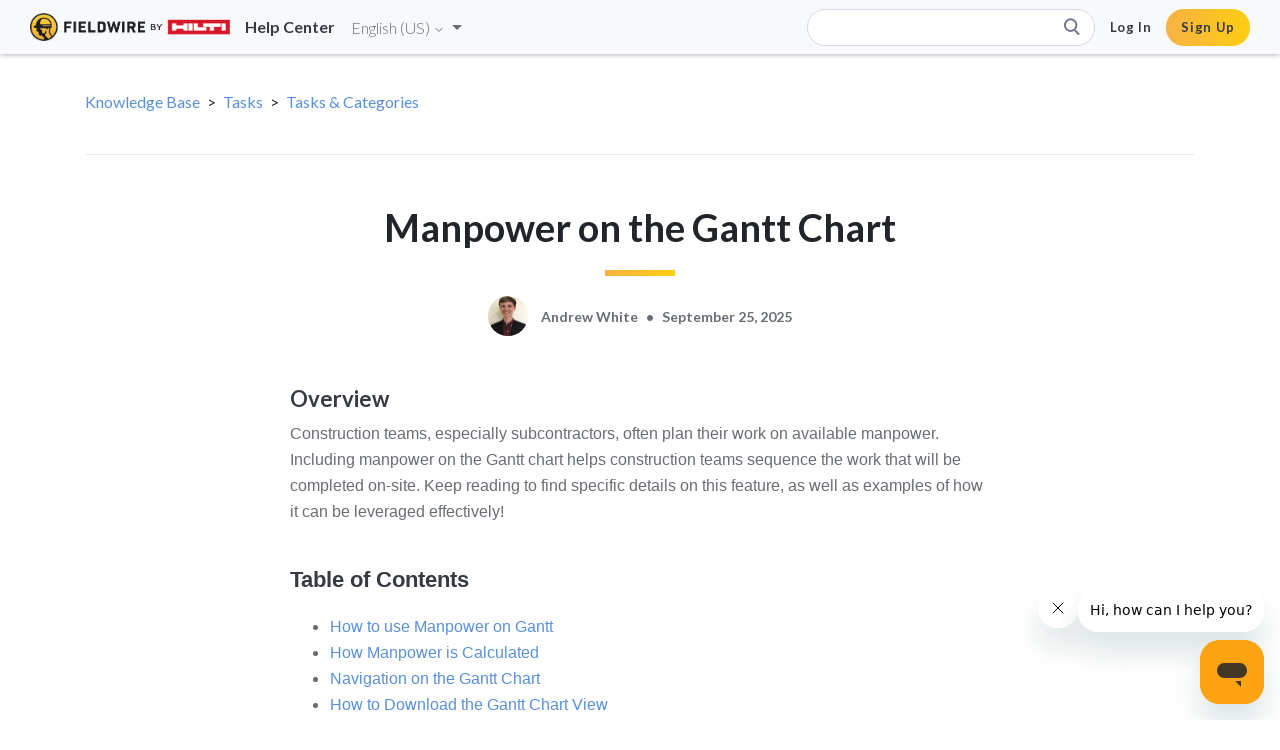

--- FILE ---
content_type: text/html; charset=utf-8
request_url: https://help.fieldwire.com/hc/en-us/articles/360030865512-Manpower-on-the-Gantt-Chart?utm_source=blog&utm_medium=organic&utm_campaign=update
body_size: 8098
content:
<!DOCTYPE html>
<html dir="ltr" lang="en-US">
<head>
  <meta charset="utf-8" />
  <!-- v26903 -->


  <title>Manpower on the Gantt Chart &ndash; Knowledge Base</title>

  <meta name="csrf-param" content="authenticity_token">
<meta name="csrf-token" content="">

  <meta name="description" content="Overview Construction teams, especially subcontractors, often plan their work on available manpower. Including manpower on the Gantt..." /><meta property="og:image" content="https://help.fieldwire.com/hc/theming_assets/01HZPA7F393F2PKRX0ZP56QYGY" />
<meta property="og:type" content="website" />
<meta property="og:site_name" content="Knowledge Base" />
<meta property="og:title" content="Manpower on the Gantt Chart" />
<meta property="og:description" content="Overview
Construction teams, especially subcontractors, often plan their work on available manpower. Including manpower on the Gantt chart helps construction teams sequence the work that will be co..." />
<meta property="og:url" content="https://help.fieldwire.com/hc/en-us/articles/360030865512-Manpower-on-the-Gantt-Chart" />
<link rel="canonical" href="https://help.fieldwire.com/hc/en-us/articles/360030865512-Manpower-on-the-Gantt-Chart">
<link rel="alternate" hreflang="cs" href="https://help.fieldwire.com/hc/cs/articles/360030865512-Pracovn%C3%AD-s%C3%ADla-v-Ganttov%C4%9B-diagramu">
<link rel="alternate" hreflang="de" href="https://help.fieldwire.com/hc/de/articles/360030865512-Arbeitszeit-im-Gantt-Diagramm">
<link rel="alternate" hreflang="en-us" href="https://help.fieldwire.com/hc/en-us/articles/360030865512-Manpower-on-the-Gantt-Chart">
<link rel="alternate" hreflang="es" href="https://help.fieldwire.com/hc/es/articles/360030865512-Mano-de-obra-en-el-diagrama-de-Gantt">
<link rel="alternate" hreflang="fr" href="https://help.fieldwire.com/hc/fr/articles/360030865512-La-main-d-%C5%93uvre-sur-le-diagramme-Gantt">
<link rel="alternate" hreflang="it" href="https://help.fieldwire.com/hc/it/articles/360030865512-Manodopera-sul-diagramma-di-Gantt">
<link rel="alternate" hreflang="nl" href="https://help.fieldwire.com/hc/nl/articles/360030865512-Mankracht-in-het-Gantt-diagram">
<link rel="alternate" hreflang="pl" href="https://help.fieldwire.com/hc/pl/articles/360030865512-Si%C5%82a-robocza-na-diagramie-Gantta">
<link rel="alternate" hreflang="sv" href="https://help.fieldwire.com/hc/sv/articles/360030865512-Arbetskraft-i-Gantt-diagram">
<link rel="alternate" hreflang="x-default" href="https://help.fieldwire.com/hc/en-us/articles/360030865512-Manpower-on-the-Gantt-Chart">

  <link rel="stylesheet" href="//static.zdassets.com/hc/assets/application-f34d73e002337ab267a13449ad9d7955.css" media="all" id="stylesheet" />
    <!-- Entypo pictograms by Daniel Bruce — www.entypo.com -->
    <link rel="stylesheet" href="//static.zdassets.com/hc/assets/theming_v1_support-e05586b61178dcde2a13a3d323525a18.css" media="all" />
  <link rel="stylesheet" type="text/css" href="/hc/theming_assets/532863/539794/style.css?digest=42571714789009">

  <link rel="icon" type="image/x-icon" href="/hc/theming_assets/01HZPA7F8FSSTRWNYREX3BMHX3">

    <script src="//static.zdassets.com/hc/assets/jquery-ed472032c65bb4295993684c673d706a.js"></script>
    

  <meta content="width=device-width, initial-scale=1.0" name="viewport" />
<script src="https://cdn.jsdelivr.net/npm/contentful@latest/dist/contentful.browser.min.js"></script>
<link rel="stylesheet" href="https://stackpath.bootstrapcdn.com/bootstrap/4.3.1/css/bootstrap.min.css" integrity="sha384-ggOyR0iXCbMQv3Xipma34MD+dH/1fQ784/j6cY/iJTQUOhcWr7x9JvoRxT2MZw1T" crossorigin="anonymous">
<script src="https://stackpath.bootstrapcdn.com/bootstrap/4.3.1/js/bootstrap.min.js" integrity="sha384-JjSmVgyd0p3pXB1rRibZUAYoIIy6OrQ6VrjIEaFf/nJGzIxFDsf4x0xIM+B07jRM" crossorigin="anonymous"></script>
<script src="https://kit.fontawesome.com/2472d6953b.js"></script>
<script src="https://cdnjs.cloudflare.com/ajax/libs/require.js/2.3.6/require.min.js"></script>
<script type="text/javascript">
  window.zESettings = {
    webWidget: {
      helpCenter: {
        suppress: true
      }
    }
  };
</script>
<script>
  window._6si = window._6si || [];
  window._6si.push(['enableEventTracking', true]);
  window._6si.push(['setToken', '3a828efaf83e3cc1c6a6b6652b849a8c']);
  window._6si.push(['setEndpoint', 'b.6sc.co']);
  (function() {
    var gd = document.createElement('script');
    gd.type = 'text/javascript';
    gd.async = true;
    gd.src = '//j.6sc.co/6si.min.js';
    var s = document.getElementsByTagName('script')[0];
    s.parentNode.insertBefore(gd, s);
  })();
  window._6si.push ['setPageAttributes', { category: 'support' }]
</script>

  <script type="text/javascript" src="/hc/theming_assets/532863/539794/script.js?digest=42571714789009"></script>
</head>
<body class="">
  
  
  

  <div class="nav-container" id="nav-container">
  <nav class="navbar navbar-expand-lg fixed-top" role="navigation">
    <div id="searchbar-expanded">
      <form role="search" class="search search-full" data-search="" data-instant="true" autocomplete="off" action="/hc/en-us/search" accept-charset="UTF-8" method="get"><input type="hidden" name="utf8" value="&#x2713;" autocomplete="off" /><input type="search" name="query" id="query" placeholder=" " autocomplete="off" aria-label=" " /></form>

      <button id="close-expanded-searchbar" class="btn icon" type="button"/>
    </div>

    <a href="/hc" class="navbar-brand">
      <img src="/hc/theming_assets/01HZPA7F393F2PKRX0ZP56QYGY" alt="Knowledge Base Help Center home page">
      <span class="subtitle"> Help Center </span>
    </a>
    
        <div class="footer-language-selector">
      
        <div class="dropdown language-selector">
          <button class="dropdown-toggle" aria-haspopup="true">
            English (US)
            <svg xmlns="http://www.w3.org/2000/svg" width="12" height="12" focusable="false" viewBox="0 0 12 12" class="dropdown-chevron-icon">
              <path fill="none" stroke="currentColor" stroke-linecap="round" d="M3 4.5l2.6 2.6c.2.2.5.2.7 0L9 4.5"/>
            </svg>
          </button>
          <span class="dropdown-menu dropdown-menu-end" role="menu">
            
              <a href="/hc/change_language/cs?return_to=%2Fhc%2Fcs%2Farticles%2F360030865512-Pracovn%25C3%25AD-s%25C3%25ADla-v-Ganttov%25C4%259B-diagramu%3Futm_campaign%3Dupdate%26utm_medium%3Dorganic%26utm_source%3Dblog" dir="ltr" rel="nofollow" role="menuitem">
                Čeština
              </a>
            
              <a href="/hc/change_language/da?return_to=%2Fhc%2Fda" dir="ltr" rel="nofollow" role="menuitem">
                Dansk
              </a>
            
              <a href="/hc/change_language/de?return_to=%2Fhc%2Fde%2Farticles%2F360030865512-Arbeitszeit-im-Gantt-Diagramm%3Futm_campaign%3Dupdate%26utm_medium%3Dorganic%26utm_source%3Dblog" dir="ltr" rel="nofollow" role="menuitem">
                Deutsch
              </a>
            
              <a href="/hc/change_language/es?return_to=%2Fhc%2Fes%2Farticles%2F360030865512-Mano-de-obra-en-el-diagrama-de-Gantt%3Futm_campaign%3Dupdate%26utm_medium%3Dorganic%26utm_source%3Dblog" dir="ltr" rel="nofollow" role="menuitem">
                Español
              </a>
            
              <a href="/hc/change_language/fi?return_to=%2Fhc%2Ffi" dir="ltr" rel="nofollow" role="menuitem">
                Suomi
              </a>
            
              <a href="/hc/change_language/fr?return_to=%2Fhc%2Ffr%2Farticles%2F360030865512-La-main-d-%25C5%2593uvre-sur-le-diagramme-Gantt%3Futm_campaign%3Dupdate%26utm_medium%3Dorganic%26utm_source%3Dblog" dir="ltr" rel="nofollow" role="menuitem">
                Français
              </a>
            
              <a href="/hc/change_language/hu?return_to=%2Fhc%2Fhu" dir="ltr" rel="nofollow" role="menuitem">
                Magyar
              </a>
            
              <a href="/hc/change_language/it?return_to=%2Fhc%2Fit%2Farticles%2F360030865512-Manodopera-sul-diagramma-di-Gantt%3Futm_campaign%3Dupdate%26utm_medium%3Dorganic%26utm_source%3Dblog" dir="ltr" rel="nofollow" role="menuitem">
                Italiano
              </a>
            
              <a href="/hc/change_language/nl?return_to=%2Fhc%2Fnl%2Farticles%2F360030865512-Mankracht-in-het-Gantt-diagram%3Futm_campaign%3Dupdate%26utm_medium%3Dorganic%26utm_source%3Dblog" dir="ltr" rel="nofollow" role="menuitem">
                Nederlands
              </a>
            
              <a href="/hc/change_language/pl?return_to=%2Fhc%2Fpl%2Farticles%2F360030865512-Si%25C5%2582a-robocza-na-diagramie-Gantta%3Futm_campaign%3Dupdate%26utm_medium%3Dorganic%26utm_source%3Dblog" dir="ltr" rel="nofollow" role="menuitem">
                Polski
              </a>
            
              <a href="/hc/change_language/sv?return_to=%2Fhc%2Fsv%2Farticles%2F360030865512-Arbetskraft-i-Gantt-diagram%3Futm_campaign%3Dupdate%26utm_medium%3Dorganic%26utm_source%3Dblog" dir="ltr" rel="nofollow" role="menuitem">
                Svenska
              </a>
            
          </span>
        </div>
      
    </div>

    <button id="open-expanded-searchbar" class="btn d-lg-none fas fa-search icon" type="button"></button>

    <button class="navbar-toggler btn fas fa-bars icon" type="button" data-toggle="collapse" data-target="#navbar-collapse" aria-controls="navbar-collapse" aria-expanded="false" aria-label="Toggle navigation"></button>

    <div class="collapse navbar-collapse navbar-ex1-collapse" id="navbar-collapse">
      <div class="navbar-nav ml-auto p-0">
        <form role="search" class="search search-inline d-none d-lg-block" data-search="" data-instant="true" autocomplete="off" action="/hc/en-us/search" accept-charset="UTF-8" method="get"><input type="hidden" name="utf8" value="&#x2713;" autocomplete="off" /><input type="search" name="query" id="query" placeholder=" " autocomplete="off" aria-label=" " /></form>

        <a href="https://console.fieldwire.net" class="nav-item nav-link login">
          Log In
        </a>

        <a href="https://console.fieldwire.net/users/sign_up" class="nav-item nav-link signup">
          Sign Up
        </a>
      </div>
    </div>
  </nav>
</div>




  <main role="main">
    <div class="container article-page">
  <nav class="sub-nav">
    <ol class="breadcrumbs">
  
    <li title="Knowledge Base">
      
        <a href="/hc/en-us">Knowledge Base</a>
      
    </li>
  
    <li title="Tasks">
      
        <a href="/hc/en-us/categories/12291716349723-Tasks">Tasks</a>
      
    </li>
  
    <li title="Tasks &amp; Categories">
      
        <a href="/hc/en-us/sections/201477496-Tasks-Categories">Tasks &amp; Categories</a>
      
    </li>
  
</ol>

  </nav>

  <div class="article-container" id="article-container">
    <article class="article">
      <header class="article-header">
        <h1 title="Manpower on the Gantt Chart" class="article-title">
          Manpower on the Gantt Chart
          
        </h1>

        <div class="fieldwire-divider"></div>

        <div class="article-author">
          <div class="avatar article-avatar">
            <img src="https://help.fieldwire.com/system/photos/360075891011/IMG-0435.JPG" alt="" class="user-avatar"/>
          </div>

          <div class="article-meta">
            <ul class="meta-group">
              <li class="meta-data article-author-name"> Andrew White </li>
              
                <li class="meta-data"><time datetime="2025-09-25T15:07:36Z" title="2025-09-25T15:07:36Z" data-format="LL" data-datetime="calendar">September 25, 2025 15:07</time></li>
              
            </ul>
          </div>
        </div>
      </header>
      

      <section class="article-info">
        <div class="article-content">
          <div class="article-body">
            <h2 id="h_01HT5NPXBHQ6VDA7MQKBSGCMGS">Overview</h2>
<p><span style="font-family: -apple-system, BlinkMacSystemFont, 'Segoe UI', Helvetica, Arial, sans-serif;">Construction teams, especially subcontractors, often plan their work on available manpower. Including manpower on the Gantt chart helps construction teams sequence the work that will be completed on-site. Keep reading to find specific details on this feature, as well as examples of how it can be leveraged effectively!<br><br></span></p>
<h3 id="h_01HT5NPXBHB00Q8D5NZ95SRB9R"><span style="font-family: -apple-system, BlinkMacSystemFont, 'Segoe UI', Helvetica, Arial, sans-serif;">Table of Contents</span></h3>
<ul>
<li><span style="font-family: -apple-system, BlinkMacSystemFont, 'Segoe UI', Helvetica, Arial, sans-serif;"><a href="#h_01FRNA5PZYRNRWNADW7XKQQNWK" target="_self">How to use Manpower on Gantt</a></span></li>
<li><span style="font-family: -apple-system, BlinkMacSystemFont, 'Segoe UI', Helvetica, Arial, sans-serif;"><a href="#h_01FRNA61C603X8S2CRSS8QZ0YB">How Manpower is Calculated</a></span></li>
<li><span style="font-family: -apple-system, BlinkMacSystemFont, 'Segoe UI', Helvetica, Arial, sans-serif;"><a href="#h_01FRNA685WKFG72BGFY3X8N3VX" target="_self">Navigation on the Gantt Chart</a></span></li>
<li><span style="font-family: -apple-system, BlinkMacSystemFont, 'Segoe UI', Helvetica, Arial, sans-serif;"><a href="#h_01FCVK7B6BZDQDAWSDCFQC3BEN">How to Download the Gantt Chart View</a></span></li>
</ul>
<p> </p>
<h3 id="h_01FRNA5PZYRNRWNADW7XKQQNWK"><span style="font-family: -apple-system, BlinkMacSystemFont, 'Segoe UI', Helvetica, Arial, sans-serif;">How to use Manpower on Gantt</span></h3>
<p>You can add manpower to Fieldwire tasks to capture the expected and actual duration of a task. <br>This provides more contextual information in addition to the start and end dates.</p>
<p><img src="/hc/article_attachments/360033885671" alt="_6___Replace_damaged_carpet_tile___Sample_project_-_AWH.png"></p>
<h3 id="h_01FRNA61C603X8S2CRSS8QZ0YB">
<br>How Manpower is Calculated</h3>
<p>Manpower is calculated by either man-hours, man-days, and man-months. You can adjust these at any time under the "Project Settings" tab.<br><br></p>
<table style="height: 122px; width: 412px;">
<tbody>
<tr>
<td style="width: 134.688px;">One man-hour </td>
<td style="width: 96.9097px;">equals</td>
<td style="width: 169.132px;">1 hour</td>
</tr>
<tr>
<td style="width: 134.688px;">One man-day</td>
<td style="width: 96.9097px;">equals</td>
<td style="width: 169.132px;">8 hours</td>
</tr>
<tr>
<td style="width: 134.688px;">One man-month</td>
<td style="width: 96.9097px;">equals</td>
<td style="width: 169.132px;">30 Days </td>
</tr>
</tbody>
</table>
<p><br> This will also affect how content is displayed and calculated. Non-working days can be accounted for under the "Project Settings" tab, as well.</p>
<p> </p>
<h3 id="h_01FRNA685WKFG72BGFY3X8N3VX">Navigation on the Gantt Chart</h3>
<p>You can access the Gantt Chart from the 'Tasks' tab by selecting the 'Gantt' view in the top-right corner. <br>The default date range will be the previous, current, and next weeks, but you can adjust this to view other weeks. <br><br></p>
<p><img src="/hc/article_attachments/360033886491" alt="Tasks___Sample_project_-_AWH.png"><br><br>The vertical red line indicates today's date. <br>When you hover over a task, you will see a blue vertical line. The pop-up window directly above the taskbar indicates the start and end dates for the task.<br><br><span style="font-family: -apple-system, BlinkMacSystemFont, 'Segoe UI', Helvetica, Arial, sans-serif;"></span></p>
<p><img src="/hc/article_attachments/360033885931" alt="_14509___Manpower_on_Gantt_-_Google_Docs.png"></p>
<p><br><span style="font-weight: 400;">In the example above, the ‘Tape &amp; finish gyp board’ task is 30 man-hours. <br>30 man-hours / 8 man-hours = 3.75 man-days. <br>The task is scheduled for 7/27 - 8/9, or 12 days. 3.75 man-days / 12 days =</span><strong> 0.3 man-days each day</strong><span style="font-weight: 400;">.</span></p>
<p><span style="font-weight: 400;">On the top graph, you'll see the total manpower for all tasks that day. <br>The total = 0.6 + 0.3 + 0.3 + 0.8 = </span><strong>2.0 total man-days.</strong></p>
<p>This means that a minimum of two workers on-site will be needed to complete the tasks. <br><strong><br></strong><strong>Note: </strong>Any non-working days, as specified under the "Project Settings" tab, will be excluded from the manpower calculations.<br><br></p>
<h3 id="h_01FCVK7B6BZDQDAWSDCFQC3BEN">How to Download the Gantt Chart View</h3>
<p> </p>
<p><span>As a Project Manager, it is essential to produce a look-ahead of your schedule to distribute to others. As a foreman, you need to keep your crew informed of upcoming due tasks. For this purpose, you can export your Gantt Chart view as a PDF.</span><br><br><span>The PDF file can be marked up via your PDF viewer software or by uploading the file to the Files tab. You can also export this file to any non-Fieldwire users.<br><br></span></p>
<p>Navigate to the Gantt Chart view: </p>
<p class="wysiwyg-text-align-center"><img src="/hc/article_attachments/22576176523153" alt="mceclip0.png" width="740" height="224"></p>
<p class="wysiwyg-text-align-center"> </p>
<p class="wysiwyg-text-align-left">Click on the download icon: </p>
<p class="wysiwyg-text-align-left"><img src="/hc/article_attachments/22576176531089" alt="mceclip2.png" width="725" height="319"></p>
<p> </p>
<h4 id="h_01HT5NPXBHZH1PME9WN1KF5YJ7"><strong>More Information</strong></h4>
<ul>
<li><a href="/hc/en-us/articles/360007387931" target="_self">How do I use the Gantt view?</a></li>
<li><a href="/hc/en-us/articles/360020745252" target="_blank" rel="noopener">How to use Fieldwire for Scheduling</a></li>
</ul>
<p> </p>
<p> </p>
          </div>

      <footer class="article-footer">
        
          <div class="article-votes">
            <div class="article-votes-question">Was this article helpful?</div>
            <div class="article-votes-controls" role='radiogroup'>
              <div class="voted-message">Thanks for your feedback!</div>

              <a class="button article-vote article-vote-up" data-helper="vote" data-item="article" data-type="up" data-id="360030865512" data-upvote-count="6" data-vote-count="11" data-vote-sum="1" data-vote-url="/hc/en-us/articles/360030865512/vote" data-value="null" data-label="6 out of 11 found this helpful" data-selected-class="null" aria-selected="false" role="radio" rel="nofollow" title="Yes" href="#"></a>
              <a class="button article-vote article-vote-down" data-helper="vote" data-item="article" data-type="down" data-id="360030865512" data-upvote-count="6" data-vote-count="11" data-vote-sum="1" data-vote-url="/hc/en-us/articles/360030865512/vote" data-value="null" data-label="6 out of 11 found this helpful" data-selected-class="null" aria-selected="false" role="radio" rel="nofollow" title="No" href="#"></a>
            </div>
          </div>
        

        <div class="article-more-questions">Have more questions? <a href="/hc/en-us/requests/new">Submit a request</a></div>
      </footer>
          

      <div class="article-relatives">
        
          <div data-recent-articles></div>
        
        
          
  <section class="related-articles">
    
      <h3 class="related-articles-title">Related articles</h3>
    
    <ul>
      
        <li>
          <a href="/hc/en-us/related/click?data=[base64]%3D%3D--c0e255d8d3bcc9a5c42105f42184f5fa4d430e97" rel="nofollow">How to use Fieldwire for Scheduling</a>
        </li>
      
        <li>
          <a href="/hc/en-us/related/click?data=[base64]%3D--24c3934ee5f5b73dbed133d94962a659f81ef87c" rel="nofollow">How do I use the Gantt view?</a>
        </li>
      
        <li>
          <a href="/hc/en-us/related/click?data=[base64]" rel="nofollow">Introduction to the Project Settings Tab on Web and Mobile</a>
        </li>
      
        <li>
          <a href="/hc/en-us/related/click?data=[base64]" rel="nofollow">How to Understand the Different Task Shapes</a>
        </li>
      
        <li>
          <a href="/hc/en-us/related/click?data=[base64]%3D%3D--cbd7487e96617eff41204c92b218eb4641863720" rel="nofollow">Introduction to Specifications in Fieldwire</a>
        </li>
      
    </ul>
  </section>


        
      </div>
    </article>
  </div>
</div>

  </main>

  <footer class="footer">
  <div class="footer-container">
    <div class="footer-columns">
      <div class="footer-column platforms">
        <div class="column-header">
          Platforms
        </div>
        <div class="footer-links">
          <a target="_blank"  href="https://www.fieldwire.com/construction-apps/iphone/" class="footer-link">iPhone</a>
          <a target="_blank"  href="https://www.fieldwire.com/construction-apps/ipad/" class="footer-link">iPad</a>
          <a target="_blank"  href="https://www.fieldwire.com/construction-apps/android/" class="footer-link">Android</a>
        </div>
      </div>
      <div class="footer-column about">
        <div class="column-header">
          About
        </div>
        <div class="footer-links">
          <a target="_blank"  href="https://www.fieldwire.com/demo/" class="footer-link">Request a Demo</a>
          <a target="_blank"  href="https://www.fieldwire.com/pricing/" class="footer-link">Pricing</a>
          <a target="_blank"  href="https://www.fieldwire.com/jobs" class="footer-link">Careers</a>
        </div>
      </div>
      <div class="footer-column blog">
        <div class="column-header">
          Blog
        </div>
        <div class="footer-links">
          <a target="_blank"  href="https://www.fieldwire.com/blog/tags/construction-management/" class="footer-link">Construction Management</a>
          <a target="_blank"  href="https://www.fieldwire.com/blog/tags/company/" class="footer-link">Company News</a>
          <a target="_blank"  href="https://www.fieldwire.com/product-updates/" class="footer-link">Product Updates</a>
        </div>
      </div>
      <div class="footer-column contact">
        <div class="column-header">
          Contact
        </div>
        <div class="footer-links">
          <a target="_blank"  href="https://www.fieldwire.com/" class="footer-link">Website</a>
          <span class="footer-link">support@fieldwire.com</span>
          <span class="footer-link">+1 855-222-4959</span>
        </div>
      </div>
    </div>
    <div class="footer-info">
      <div class="company-info">
        Fieldwire by Hilti | San Francisco, CA
      </div>
      <div class="social-media-icons">
        <a class="icon facebook" target="_blank" href="https://www.facebook.com/fieldwirebyhilti"></a>
        <a class="icon linkedin" target="_blank" href="http://www.linkedin.com/company/fieldwirelabs"></a>
      </div>
    </div>
  </div>
</footer>



  <!-- / -->

  
  <script src="//static.zdassets.com/hc/assets/en-us.bbb3d4d87d0b571a9a1b.js"></script>
  

  <script type="text/javascript">
  /*

    Greetings sourcecode lurker!

    This is for internal Zendesk and legacy usage,
    we don't support or guarantee any of these values
    so please don't build stuff on top of them.

  */

  HelpCenter = {};
  HelpCenter.account = {"subdomain":"fieldwirelabs","environment":"production","name":"Fieldwire"};
  HelpCenter.user = {"identifier":"da39a3ee5e6b4b0d3255bfef95601890afd80709","email":null,"name":"","role":"anonymous","avatar_url":"https://assets.zendesk.com/hc/assets/default_avatar.png","is_admin":false,"organizations":[],"groups":[]};
  HelpCenter.internal = {"asset_url":"//static.zdassets.com/hc/assets/","web_widget_asset_composer_url":"https://static.zdassets.com/ekr/snippet.js","current_session":{"locale":"en-us","csrf_token":null,"shared_csrf_token":null},"usage_tracking":{"event":"article_viewed","data":"[base64]","url":"https://help.fieldwire.com/hc/activity"},"current_record_id":"360030865512","current_record_url":"/hc/en-us/articles/360030865512-Manpower-on-the-Gantt-Chart","current_record_title":"Manpower on the Gantt Chart","current_text_direction":"ltr","current_brand_id":539794,"current_brand_name":"Fieldwire","current_brand_url":"https://fieldwirelabs.zendesk.com","current_brand_active":true,"current_path":"/hc/en-us/articles/360030865512-Manpower-on-the-Gantt-Chart","show_autocomplete_breadcrumbs":true,"user_info_changing_enabled":false,"has_user_profiles_enabled":true,"has_end_user_attachments":true,"user_aliases_enabled":false,"has_anonymous_kb_voting":true,"has_multi_language_help_center":true,"show_at_mentions":true,"embeddables_config":{"embeddables_web_widget":true,"embeddables_help_center_auth_enabled":false,"embeddables_connect_ipms":false},"answer_bot_subdomain":"static","gather_plan_state":"subscribed","has_article_verification":true,"has_gather":true,"has_ckeditor":false,"has_community_enabled":false,"has_community_badges":true,"has_community_post_content_tagging":false,"has_gather_content_tags":true,"has_guide_content_tags":true,"has_user_segments":true,"has_answer_bot_web_form_enabled":false,"has_garden_modals":false,"theming_cookie_key":"hc-da39a3ee5e6b4b0d3255bfef95601890afd80709-2-preview","is_preview":false,"has_search_settings_in_plan":true,"theming_api_version":1,"theming_settings":{"brand_color":"#FFCD11","brand_text_color":"#FFFFFF","text_color":"#353A43","link_color":"#5990DC","background_color":"#FFFFFF","logo":"/hc/theming_assets/01HZPA7F393F2PKRX0ZP56QYGY","favicon":"/hc/theming_assets/01HZPA7F8FSSTRWNYREX3BMHX3","homepage_background_image":"/hc/theming_assets/01HZPA7FDM5GHEFZT0V7T7CARB","community_background_image":"/hc/theming_assets/01HZPA7FMSW55JHE1MPPMFDWWX","community_image":"/hc/theming_assets/01HZPA7FRS5YE0NF4K3C055NT1","instant_search":true,"scoped_kb_search":true,"scoped_community_search":true,"search_placeholder":"Search a topic or question","show_recent_activity":true,"show_articles_in_section":true,"show_article_author":true,"show_article_comments":true,"show_follow_article":true,"show_recently_viewed_articles":true,"show_related_articles":true,"show_article_sharing":true,"show_follow_section":true,"show_follow_post":true,"show_post_sharing":true,"show_follow_topic":true},"has_pci_credit_card_custom_field":true,"help_center_restricted":false,"is_assuming_someone_else":false,"flash_messages":[],"user_photo_editing_enabled":true,"user_preferred_locale":"en-us","base_locale":"en-us","login_url":"https://fieldwirelabs.zendesk.com/access?locale=en-us\u0026brand_id=539794\u0026return_to=https%3A%2F%2Fhelp.fieldwire.com%2Fhc%2Fen-us%2Farticles%2F360030865512-Manpower-on-the-Gantt-Chart%3Futm_campaign%3Dupdate%26utm_medium%3Dorganic%26utm_source%3Dblog","has_alternate_templates":true,"has_custom_statuses_enabled":false,"has_hc_generative_answers_setting_enabled":true,"has_generative_search_with_zgpt_enabled":false,"has_suggested_initial_questions_enabled":false,"has_guide_service_catalog":true,"has_service_catalog_search_poc":false,"has_service_catalog_itam":false,"has_csat_reverse_2_scale_in_mobile":false,"has_knowledge_navigation":false,"has_unified_navigation":false,"has_unified_navigation_eap_access":true,"has_csat_bet365_branding":false,"version":"v26903","dev_mode":false};
</script>

  
  <script src="//static.zdassets.com/hc/assets/moment-3b62525bdab669b7b17d1a9d8b5d46b4.js"></script>
  <script src="//static.zdassets.com/hc/assets/hc_enduser-3fe137bd143765049d06e1494fc6f66f.js"></script>
  
  
</body>
</html>

--- FILE ---
content_type: text/css; charset=utf-8
request_url: https://help.fieldwire.com/hc/theming_assets/532863/539794/style.css?digest=42571714789009
body_size: 17107
content:
@charset "UTF-8";
/***** Base *****/
@import url("https://fonts.googleapis.com/css?family=Lato:300,400,700,900&display=swap");
* {
  box-sizing: border-box;
}

body {
  background-color: #FFFFFF;
  color: #353A43;
  font-family: Lato !important;
  font-size: 16px;
  font-weight: 400;
  line-height: 1.5;
  -webkit-font-smoothing: antialiased;
}

@media (min-width: 1024px) {
  body > main {
    min-height: 65vh;
  }
}

h1, h2, h3, h4, h5, h6 {
  font-family: Lato;
  font-weight: 400;
  margin-top: 0;
}

h1 {
  font-size: 35px;
}

@media (min-width: 768px) {
  h1 {
    font-size: 2rem;
  }
}

h2 {
  font-size: 28px;
}

h3 {
  font-size: 18px;
  font-weight: 600;
}

h4 {
  font-size: 14px;
}

input,
textarea {
  color: #000;
  font-size: 14px;
}

input {
  font-weight: 300;
  max-width: 100%;
  box-sizing: border-box;
  outline: none;
  transition: border .12s ease-in-out;
}

input:focus {
  border: 1px solid #FFCD11;
}

input[disabled] {
  background-color: #ddd;
}

select {
  -webkit-appearance: none;
  -moz-appearance: none;
  background: url(/hc/theming_assets/01HZPA75PJSTVYDHFRH4XV30F4) no-repeat #fff;
  background-position: right 10px center;
  border: 1px solid #ddd;
  border-radius: 4px;
  padding: 8px 30px 8px 10px;
  outline: none;
  color: #555;
  width: 100%;
}

select:focus {
  border: 1px solid #FFCD11;
}

select::-ms-expand {
  display: none;
}

textarea {
  border: 1px solid #ddd;
  border-radius: 2px;
  resize: vertical;
  width: 100%;
  outline: none;
  padding: 10px;
}

textarea:focus {
  border: 1px solid #FFCD11;
}

.container {
  max-width: 1160px;
  margin: 0 auto;
  padding: 0 5%;
  margin-top: 90px;
}

@media (min-width: 1160px) {
  .container {
    padding: 0;
    width: 90%;
  }
}

.container-divider {
  border-top: 1px solid #ddd;
  margin-bottom: 20px;
}

ul {
  list-style: none;
  margin: 0;
  padding: 0;
}

.dropdown-toggle {
  background: none;
  border: 0;
  padding: 0;
  text-align: initial;
}

.dropdown-toggle:focus {
  outline: 0;
}

.dropdown-toggle::after {
  color: inherit;
}

.fieldwire-divider {
  width: 70px;
  height: 6px;
  margin: 20px 0;
  background: linear-gradient(to right, #f7b244, #FFCD11);
}

.fieldwire-divider.center {
  margin: 20px auto;
}

/***** Mixins *****/
/***** Buttons *****/
.button, [role="button"] {
  height: 40px;
  border: 2px solid #E9EAEA;
  border-radius: 20px;
  color: #E9EAEA;
  cursor: pointer;
  display: inline-block;
  font-size: 14px;
  line-height: 2.34;
  margin: 0;
  padding: 0 20px;
  text-align: center;
  transition: background-color .12s ease-in-out, border-color .12s ease-in-out, color .15s ease-in-out;
  user-select: none;
  white-space: nowrap;
  width: 100%;
  -webkit-touch-callout: none;
  background: white;
}

@media (min-width: 768px) {
  .button, [role="button"] {
    width: auto;
  }
}

.button::after, [role="button"]::after {
  color: #E9EAEA;
}

.button:hover, .button:active, .button:focus, .button[aria-selected="true"], [role="button"]:hover, [role="button"]:active, [role="button"]:focus, [role="button"][aria-selected="true"] {
  background-color: #E9EAEA;
  color: #353A43;
  text-decoration: none;
}

.button[data-disabled], [role="button"][data-disabled] {
  cursor: default;
}

.button-large, input[type="submit"] {
  background-color: #E9EAEA;
  border: 0;
  border-radius: 4px;
  color: #FFFFFF;
  font-size: 14px;
  font-weight: 400;
  line-height: 2.72;
  min-width: 190px;
  padding: 0 1.9286em;
  width: 100%;
}

@media (min-width: 768px) {
  .button-large, input[type="submit"] {
    width: auto;
  }
}

.button-large:hover, .button-large:active, .button-large:focus, input[type="submit"]:hover, input[type="submit"]:active, input[type="submit"]:focus {
  background-color: #aa8600;
}

.button-large[disabled], input[type="submit"][disabled] {
  background-color: #ddd;
}

.button-secondary {
  color: #696d74;
  border: 1px solid #ddd;
  background-color: transparent;
}

.button-secondary:hover, .button-secondary:focus, .button-secondary:active {
  color: #353A43;
  border: 1px solid #ddd;
  background-color: #fcfcfc;
}

/***** Tables *****/
.table {
  width: 100%;
  table-layout: fixed;
}

@media (min-width: 768px) {
  .table {
    table-layout: auto;
  }
}

.table th,
.table th a {
  color: #696d74;
  font-size: 14px;
  font-weight: 300;
  text-align: left;
}

[dir="rtl"] .table th, [dir="rtl"]
.table th a {
  text-align: right;
}

.table tr {
  border-bottom: 1px solid #ddd;
  display: block;
  padding: 20px 0;
}

@media (min-width: 768px) {
  .table tr {
    display: table-row;
  }
}

.table td {
  display: block;
}

@media (min-width: 768px) {
  .table td {
    display: table-cell;
  }
}

@media (min-width: 1024px) {
  .table td, .table th {
    padding: 20px 30px;
  }
}

@media (min-width: 768px) {
  .table td, .table th {
    padding: 10px 20px;
    height: 60px;
  }
}

/***** Forms *****/
.form {
  max-width: 700px;
  margin: auto;
}

.form .title {
  text-align: center;
  font-weight: bold;
}

.form form {
  padding-top: 30px;
  background: #F8F9FA;
  padding: 30px 70px;
}

.form form .form-field label {
  display: block;
  color: #353A43;
  font-size: 16px;
  margin-bottom: 5px;
}

.form form .form-field input {
  border: 1px solid #d3d9e3;
  border-radius: 3px;
  padding: 10px;
  width: 100%;
}

.form form .form-field input:focus {
  border: 1px solid #FFCD11;
}

.form form .form-field input[type="text"] {
  height: 37px;
  font-weight: normal;
}

.form form .form-field input[type="text"]:focus {
  border: 1px solid #FFCD11;
}

.form form .form-field input[type="checkbox"] {
  width: auto;
}

.form form .form-field input[type="file"] {
  font-size: 14px;
}

.form form .form-field textarea {
  vertical-align: middle;
  min-height: 165px;
}

.form form .form-field #upload-dropzone span {
  font-size: 14px;
}

.form form .form-field #upload-dropzone span a {
  font-size: 14px;
  color: #5990DC;
}

.form form .form-field input[type="checkbox"] + label {
  margin: 0 0 0 10px;
}

.form form .form-field p {
  color: #696d74;
  font-size: 12px;
  margin: 5px 0;
}

.form form .form-field .nesty-input {
  border-radius: 4px;
  height: 40px;
  line-height: 40px;
  outline: none;
  vertical-align: middle;
}

.form form .form-field .nesty-input:focus {
  border: 1px solid #FFCD11;
  text-decoration: none;
}

.form form .form-field .hc-multiselect-toggle:focus {
  outline: none;
  border: 1px solid #FFCD11;
  text-decoration: none;
}

.form form .form-field.required > label::after {
  content: "*";
  color: #f00;
  margin-left: 2px;
}

.form form .form-field .optional {
  color: #696d74;
  margin-left: 4px;
}

.form form .suggestion-list {
  font-size: 14px;
  margin-top: 30px;
}

.form form .suggestion-list label {
  border-bottom: 1px solid #ddd;
  display: block;
  padding-bottom: 5px;
}

.form form .suggestion-list li {
  padding: 10px 0;
}

.form form .suggestion-list li a:visited {
  color: #245dab;
}

.form form footer {
  margin-top: 30px;
}

.form form footer a {
  color: #696d74;
  cursor: pointer;
  margin-right: 15px;
}

.form form footer input[type="submit"] {
  margin: auto;
  display: block;
  border-radius: 99px;
  min-width: 258px;
  font-size: 16px;
  text-transform: uppercase;
  font-weight: bold;
  background: linear-gradient(to right, #f7b244, #FFCD11);
  color: black;
  transition: background 150ms ease;
}

.form form footer input[type="submit"]:hover {
  background: linear-gradient(to right, #ffa413, #ffca02);
}

.form form footer .g-recaptcha {
  display: none;
}

@media screen and (max-width: 768px) {
  .form form {
    padding: 30px;
  }
}

.form-field ~ .form-field {
  margin-top: 25px;
}

[data-loading="true"] input,
[data-loading="true"] textarea {
  background: transparent url(/hc/theming_assets/01HZPA744GR6PKG7VE0Q7VJWVT) 99% 50% no-repeat;
  background-size: 16px 16px;
}

/***** Header/Navbar *****/
#nav-container nav {
  padding: 0.5rem 30px;
  background: #f8f9fa;
  transition: box-shadow 150ms ease;
}

#nav-container nav .navbar-toggler {
  margin-right: -5px;
}

#nav-container nav .btn.icon, #nav-container nav .btn.search::before, #nav-container nav .recent-activity-item-comment span.btn::before, .recent-activity-item-comment #nav-container nav span.btn::before, #nav-container nav .attachments .btn.attachment-item::before, .attachments #nav-container nav .btn.attachment-item::before, #nav-container nav .share a.btn::before, .share #nav-container nav a.btn::before, #nav-container nav .btn.vote-up::before, #nav-container nav .btn.vote-down::before, #nav-container nav .actions .btn.dropdown-toggle::before, .actions #nav-container nav .btn.dropdown-toggle::before, #nav-container nav .btn.collapsible-nav-toggle::after, #nav-container nav .btn.collapsible-sidebar-toggle::after {
  color: #353A43;
  width: 30px;
  height: 30px;
  padding: 0;
}

#nav-container nav #searchbar-expanded {
  position: absolute;
  left: 0;
  top: 0;
  bottom: initial;
  right: initial;
  transform: none;
  width: 100%;
  height: 100%;
  max-height: 61px;
  box-shadow: 0 0 10px #f2f2f2;
  opacity: 0;
  pointer-events: none;
  transition: opacity 150ms ease;
}

#nav-container nav #searchbar-expanded.show {
  opacity: 1;
  pointer-events: initial;
}

#nav-container nav #searchbar-expanded .search {
  flex: 1;
  height: 100%;
  width: 100%;
}

#nav-container nav #searchbar-expanded .search::before {
  left: 30px;
  right: unset;
  font-size: 18px;
  color: #353A43;
}

#nav-container nav #searchbar-expanded .search input[type="search"] {
  border-radius: 0;
  border: none;
  padding-left: 80px;
  box-shadow: none;
}

#nav-container nav #searchbar-expanded #close-expanded-searchbar {
  position: absolute;
  left: initial;
  top: 50%;
  bottom: initial;
  right: 25px;
  transform: translateY(-50%);
  background: url(/hc/theming_assets/01HZPA74GX2WVHBT9CRFKDQMMX) no-repeat center;
}

#nav-container nav .navbar-brand {
  color: #353A43;
  display: flex;
  align-items: center;
}

#nav-container nav .navbar-brand img {
  height: auto;
  width: 200px;
}

#nav-container nav .navbar-brand .title {
  font-weight: bold;
  margin-left: 10px;
  letter-spacing: 0.5px;
}

#nav-container nav .navbar-brand .subtitle {
  margin-left: 15px;
  font-weight: bold;
  font-size: 16px;
}

#nav-container nav #open-expanded-searchbar {
  margin-left: auto;
  margin-right: 15px;
  transition: opacity 150ms ease;
}

#nav-container nav #open-expanded-searchbar:focus {
  box-shadow: none;
}

#nav-container nav .navbar-collapse .navbar-nav .search.search-inline {
  height: 37px;
  font-size: 16px;
  width: 288px;
  transition: opacity 150ms ease;
}

#nav-container nav .navbar-collapse .navbar-nav .search.search-inline::before {
  font-size: 16px;
}

#nav-container nav .navbar-collapse .navbar-nav .search.search-inline input[type="search"]:not(:focus) {
  border: 1px solid #D3D9E3;
}

#nav-container nav .navbar-collapse .navbar-nav a.nav-link {
  text-decoration: none !important;
  color: #353A43;
  font-size: 13px;
  letter-spacing: 0.05em;
  width: fit-content;
  height: 37px;
  display: flex;
  align-items: center;
  font-weight: bold;
}

#nav-container nav .navbar-collapse .navbar-nav a.nav-link.login {
  padding: 8px 15px;
}

#nav-container nav .navbar-collapse .navbar-nav a.nav-link.signup {
  background: linear-gradient(to right, #f7b244, #FFCD11);
  padding: 8px 15px;
  border-radius: 1000px;
}

#nav-container nav .navbar-collapse:not(.show):not(.collapsing) .navbar-nav a.nav-link.login {
  margin-left: auto;
}

#nav-container nav .navbar-collapse.show .navbar-nav, #nav-container nav .navbar-collapse.collapsing .navbar-nav {
  display: flex;
  flex-direction: row;
  justify-content: center;
  margin: 20px 0;
}

#nav-container nav .navbar-collapse.show .navbar-nav a.nav-link.login, #nav-container nav .navbar-collapse.collapsing .navbar-nav a.nav-link.login {
  margin: 0;
  margin-right: 15px;
}

#nav-container.scrolled nav {
  box-shadow: 0 1px 5px #B4B5B9;
}

#nav-container.home-page:not(.scrolled) .search.search-inline,
#nav-container.home-page:not(.scrolled) #open-expanded-searchbar {
  opacity: 0;
  pointer-events: none;
}

/***** User info in header *****/
.user-info {
  display: inline-block;
}

.user-info .dropdown-toggle::after {
  display: none;
}

@media (min-width: 768px) {
  .user-info .dropdown-toggle::after {
    display: inline-block;
  }
}

.user-info > [role="button"] {
  border: 0;
  color: #5990DC;
  min-width: 0;
  padding: 0;
  white-space: nowrap;
}

.user-info > [role="button"]:hover, .user-info > [role="button"]:focus {
  color: #5990DC;
  background-color: transparent;
}

.user-info > [role="button"]::after {
  color: #5990DC;
  padding-right: 15px;
}

[dir="rtl"] .user-info > [role="button"]::after {
  padding-left: 15px;
  padding-right: 0;
}

#user #user-name {
  display: none;
  font-size: 14px;
}

@media (min-width: 768px) {
  #user #user-name {
    display: inline-block;
  }
}

#user #user-name:hover {
  text-decoration: underline;
}

/***** User avatar *****/
.user-avatar {
  height: 25px;
  width: 25px;
  border-radius: 50%;
  display: inline-block;
  vertical-align: middle;
}

.avatar {
  display: inline-block;
  position: relative;
}

.avatar img {
  height: 40px;
  width: 40px;
}

.avatar .icon-agent::before {
  background-color: #FFCD11;
  border: 2px solid #fff;
  border-radius: 50%;
  bottom: -4px;
  color: #FFFFFF;
  content: "\1F464";
  font-size: 14px;
  height: 14px;
  line-height: 14px;
  position: absolute;
  right: -2px;
  text-align: center;
  width: 14px;
}

/***** Footer *****/
.footer {
  margin-top: 60px;
  padding: 30px;
  background: #f5f6f7;
}

.footer a {
  color: #696d74;
}

.footer-language-selector {
  color: #696d74;
  display: inline-block;
  font-weight: 300;
  .dropdown-toggle::after {
    display: none;
}

}

.footer .footer-container {
  max-width: 1160px;
  margin: 0 auto;
  padding: 0 5%;
  padding: 0 48px;
}

@media (min-width: 1160px) {
  .footer .footer-container {
    padding: 0;
    width: 90%;
  }
}

.footer .footer-container .footer-columns {
  display: flex;
  flex-wrap: wrap;
  justify-content: space-between;
}

.footer .footer-container .footer-columns .footer-column {
  color: #353A43;
  margin: 10px 0px;
  overflow: hidden;
}

.footer .footer-container .footer-columns .footer-column .column-header {
  font-size: 18px;
  font-weight: bold;
}

.footer .footer-container .footer-columns .footer-column .footer-links {
  font-size: 16px;
  display: flex;
  flex-direction: column;
  justify-content: space-between;
  margin-top: 8px;
}

.footer .footer-container .footer-columns .footer-column .footer-links .footer-link {
  color: #353A43 !important;
  text-decoration: none !important;
  white-space: nowrap;
  text-overflow: ellipsis;
  overflow: hidden;
  padding: 8px 0;
}

.footer .footer-container .footer-info {
  display: flex;
  flex-wrap: wrap;
  justify-content: space-between;
  margin-top: 48px;
}

.footer .footer-container .footer-info .social-media-icons .icon, .footer .footer-container .footer-info .social-media-icons .search::before, .footer .footer-container .footer-info .social-media-icons .recent-activity-item-comment span::before, .recent-activity-item-comment .footer .footer-container .footer-info .social-media-icons span::before, .footer .footer-container .footer-info .social-media-icons .attachments .attachment-item::before, .attachments .footer .footer-container .footer-info .social-media-icons .attachment-item::before, .footer .footer-container .footer-info .social-media-icons .share a::before, .share .footer .footer-container .footer-info .social-media-icons a::before, .footer .footer-container .footer-info .social-media-icons .vote-up::before, .footer .footer-container .footer-info .social-media-icons .vote-down::before, .footer .footer-container .footer-info .social-media-icons .actions .dropdown-toggle::before, .actions .footer .footer-container .footer-info .social-media-icons .dropdown-toggle::before, .footer .footer-container .footer-info .social-media-icons .collapsible-nav-toggle::after, .footer .footer-container .footer-info .social-media-icons .collapsible-sidebar-toggle::after {
  margin: 0 5px;
  display: inline-block;
  height: 24px;
  width: 24px;
  background-size: 100%;
  background-repeat: no-repeat;
  background-position: center;
  background-image: url(/hc/theming_assets/01HZPA76Q3HNRQV6GZC2MSFTR3);
}

.footer .footer-container .footer-info .social-media-icons .icon.facebook, .footer .footer-container .footer-info .social-media-icons .facebook.search::before, .footer .footer-container .footer-info .social-media-icons .recent-activity-item-comment span.facebook::before, .recent-activity-item-comment .footer .footer-container .footer-info .social-media-icons span.facebook::before, .footer .footer-container .footer-info .social-media-icons .attachments .facebook.attachment-item::before, .attachments .footer .footer-container .footer-info .social-media-icons .facebook.attachment-item::before, .footer .footer-container .footer-info .social-media-icons .share a.facebook::before, .share .footer .footer-container .footer-info .social-media-icons a.facebook::before, .footer .footer-container .footer-info .social-media-icons .facebook.vote-up::before, .footer .footer-container .footer-info .social-media-icons .facebook.vote-down::before, .footer .footer-container .footer-info .social-media-icons .actions .facebook.dropdown-toggle::before, .actions .footer .footer-container .footer-info .social-media-icons .facebook.dropdown-toggle::before, .footer .footer-container .footer-info .social-media-icons .facebook.collapsible-nav-toggle::after, .footer .footer-container .footer-info .social-media-icons .facebook.collapsible-sidebar-toggle::after {
  background-image: url(/hc/theming_assets/01HZPA76Q3HNRQV6GZC2MSFTR3);
}

.footer .footer-container .footer-info .social-media-icons .icon.twitter, .footer .footer-container .footer-info .social-media-icons .twitter.search::before, .footer .footer-container .footer-info .social-media-icons .recent-activity-item-comment span.twitter::before, .recent-activity-item-comment .footer .footer-container .footer-info .social-media-icons span.twitter::before, .footer .footer-container .footer-info .social-media-icons .attachments .twitter.attachment-item::before, .attachments .footer .footer-container .footer-info .social-media-icons .twitter.attachment-item::before, .footer .footer-container .footer-info .social-media-icons .share a.twitter::before, .share .footer .footer-container .footer-info .social-media-icons a.twitter::before, .footer .footer-container .footer-info .social-media-icons .twitter.vote-up::before, .footer .footer-container .footer-info .social-media-icons .twitter.vote-down::before, .footer .footer-container .footer-info .social-media-icons .actions .twitter.dropdown-toggle::before, .actions .footer .footer-container .footer-info .social-media-icons .twitter.dropdown-toggle::before, .footer .footer-container .footer-info .social-media-icons .twitter.collapsible-nav-toggle::after, .footer .footer-container .footer-info .social-media-icons .twitter.collapsible-sidebar-toggle::after {
  background-image: url(/hc/theming_assets/01HZPA73WKPBGT29VD66K7QXT9);
}

.footer .footer-container .footer-info .social-media-icons .icon.linkedin, .footer .footer-container .footer-info .social-media-icons .linkedin.search::before, .footer .footer-container .footer-info .social-media-icons .recent-activity-item-comment span.linkedin::before, .recent-activity-item-comment .footer .footer-container .footer-info .social-media-icons span.linkedin::before, .footer .footer-container .footer-info .social-media-icons .attachments .linkedin.attachment-item::before, .attachments .footer .footer-container .footer-info .social-media-icons .linkedin.attachment-item::before, .footer .footer-container .footer-info .social-media-icons .share a.linkedin::before, .share .footer .footer-container .footer-info .social-media-icons a.linkedin::before, .footer .footer-container .footer-info .social-media-icons .linkedin.vote-up::before, .footer .footer-container .footer-info .social-media-icons .linkedin.vote-down::before, .footer .footer-container .footer-info .social-media-icons .actions .linkedin.dropdown-toggle::before, .actions .footer .footer-container .footer-info .social-media-icons .linkedin.dropdown-toggle::before, .footer .footer-container .footer-info .social-media-icons .linkedin.collapsible-nav-toggle::after, .footer .footer-container .footer-info .social-media-icons .linkedin.collapsible-sidebar-toggle::after {
  background-image: url(/hc/theming_assets/01HZPA75Y3VTECV7911CYA5KBW);
}

.footer .footer-container .footer-info .social-media-icons .icon.google-plus, .footer .footer-container .footer-info .social-media-icons .google-plus.search::before, .footer .footer-container .footer-info .social-media-icons .recent-activity-item-comment span.google-plus::before, .recent-activity-item-comment .footer .footer-container .footer-info .social-media-icons span.google-plus::before, .footer .footer-container .footer-info .social-media-icons .attachments .google-plus.attachment-item::before, .attachments .footer .footer-container .footer-info .social-media-icons .google-plus.attachment-item::before, .footer .footer-container .footer-info .social-media-icons .share a.google-plus::before, .share .footer .footer-container .footer-info .social-media-icons a.google-plus::before, .footer .footer-container .footer-info .social-media-icons .google-plus.vote-up::before, .footer .footer-container .footer-info .social-media-icons .google-plus.vote-down::before, .footer .footer-container .footer-info .social-media-icons .actions .google-plus.dropdown-toggle::before, .actions .footer .footer-container .footer-info .social-media-icons .google-plus.dropdown-toggle::before, .footer .footer-container .footer-info .social-media-icons .google-plus.collapsible-nav-toggle::after, .footer .footer-container .footer-info .social-media-icons .google-plus.collapsible-sidebar-toggle::after {
  background-image: url($assets-googleplus-png);
}

@media (max-width: 576px) {
  .footer .footer-container {
    padding: 0;
  }
}

@media (max-width: 1024px) {
  .footer .footer-column.blog {
    order: 4;
  }
}

/***** Breadcrumbs *****/
.breadcrumbs {
  margin: 0 0 15px 0;
  padding: 0;
}

@media (min-width: 768px) {
  .breadcrumbs {
    margin: 0;
  }
}

.breadcrumbs li {
  display: inline;
  font-size: 16px;
  max-width: 450px;
  overflow: hidden;
  text-overflow: ellipsis;
}

.breadcrumbs li + li::before {
  content: ">";
  margin: 0 4px;
}

.breadcrumbs li a {
  color: #5990DC;
}

/***** Search field *****/
.search {
  position: relative;
}

.search input[type="search"] {
  border: 1px solid #9DA8BA;
  border-radius: 30px;
  box-sizing: border-box;
  color: #6A7587;
  height: 100%;
  padding-left: 20px;
  padding-right: 40px;
  -webkit-appearance: none;
  width: 100%;
  font-weight: normal;
  text-overflow: ellipsis;
  transition: box-shadow 150ms ease, border 150ms ease;
}

[dir="rtl"] .search input[type="search"] {
  padding-right: 40px;
  padding-left: 20px;
}

.search input[type="search"]:focus {
  border: 1px solid #FFCD11;
  color: #555;
  box-shadow: 0 0 10px #FFCD11;
}

.search input[type="search"]::placeholder {
  color: #9da8ba;
}

.search::before {
  position: relative;
  top: 50%;
  transform: translateY(-50%);
  background-color: #fff;
  color: #6A7587;
  content: "\1F50D";
  font-size: 25px;
  font-weight: bold !important;
  position: absolute;
  right: 15px;
}

[dir="rtl"] .search::before {
  right: 15px;
  left: auto;
}

zd-autocomplete zd-autocomplete-header {
  color: #9DA8BA;
}

zd-autocomplete zd-autocomplete-option {
  font-size: 16px;
  letter-spacing: 0.6px;
}

/***** Hero component *****/
.hero {
  background-image: url(/hc/theming_assets/01HZPA7FDM5GHEFZT0V7T7CARB);
  background-position: center;
  background-size: cover;
  height: 480px;
  padding: 0 20px;
  text-align: center;
  width: 100%;
  margin-bottom: 100px;
}

.hero-inner {
  position: relative;
  top: 50%;
  transform: translateY(-50%);
  max-width: 610px;
  margin: 0 auto;
}

.hero-inner .search-header {
  font-size: 40px;
  font-weight: bold;
  color: #353A43;
  margin-bottom: 20px;
}

.hero-inner form.search {
  max-width: 600px;
  height: 60px;
  font-size: 20px;
}

@media screen and (max-width: 576px) {
  .hero {
    height: 316px;
    margin-bottom: 50px;
  }
  .hero-inner .search-header {
    font-size: 32px;
  }
}

.page-header {
  margin: 10px 0;
}

.page-header h1 {
  margin-bottom: 10px;
  font-size: 35px;
  font-weight: bold;
}

.page-header-description {
  font-style: italic;
  font-size: 14px;
  font-weight: 300;
  margin: 0;
  word-break: break-word;
}

.page-header .icon-lock::before {
  content: "\1F512";
  font-size: 20px;
  position: relative;
  left: -5px;
  vertical-align: baseline;
}

.sub-nav {
  display: flex;
  flex-direction: column;
  justify-content: space-between;
  margin-bottom: 30px;
  min-height: 30px;
  padding-bottom: 40px;
  border-bottom: 1px solid #EEEEEE;
}

@media (min-width: 768px) {
  .sub-nav {
    align-items: baseline;
    flex-direction: row;
  }
}

@media (min-width: 768px) {
  .sub-nav input[type="search"] {
    min-width: 300px;
  }
}

.sub-nav input[type="search"]::after {
  font-size: 16px;
}

/***** Blocks *****/
/* Used in Homepage#categories and Community#topics */
.blocks-list {
  display: flex;
  flex-wrap: wrap;
  justify-content: flex-start;
  list-style: none;
  padding: 0;
}

@media (min-width: 768px) {
  .blocks-list {
    margin: 0 -15px;
  }
}

.blocks-item {
  border: 1px solid #FFCD11;
  border-radius: 4px;
  box-sizing: border-box;
  color: #FFCD11;
  display: flex;
  flex: 1 0 340px;
  flex-direction: column;
  justify-content: center;
  margin: 0 0 30px;
  max-width: 100%;
  text-align: center;
}

@media (min-width: 768px) {
  .blocks-item {
    margin: 0 15px 30px;
  }
}

.blocks-item:hover, .blocks-item:focus, .blocks-item:active {
  background-color: #FFCD11;
}

.blocks-item:hover *, .blocks-item:focus *, .blocks-item:active * {
  color: #FFFFFF;
  text-decoration: none;
}

.blocks-item-internal {
  background-color: transparent;
  border: 1px solid #ddd;
}

.blocks-item-internal .icon-lock::before {
  content: "\1F512";
  font-size: 15px;
  bottom: 5px;
  position: relative;
}

.blocks-item-internal a {
  color: #353A43;
}

.blocks-item-link {
  color: #FFCD11;
  padding: 20px 30px;
}

.blocks-item-link:hover, .blocks-item-link:focus, .blocks-item-link:active {
  text-decoration: none;
}

.blocks-item-title {
  margin-bottom: 0;
}

.blocks-item-description {
  font-weight: 300;
  margin: 0;
}

.blocks-item-description:not(:empty) {
  margin-top: 10px;
}

/***** Homepage *****/
section.categories {
}


section.categories .sections-container {
  display: grid;
  grid-template-columns: repeat(4, 1fr);
  justify-content: center;
  justify-items: center;
  grid-column-gap: 20px;
  grid-row-gap: 20px;
  margin: 0 auto;
  max-width: 924px;
}

section.categories .categories-container {
  display: grid;
  grid-template-columns: repeat(4, 1fr);
  justify-content: center;
  justify-items: center;
  grid-column-gap: 24px;
  grid-row-gap: 24px;
  margin: 0 auto;
  max-width: 1080px;
  margin-bottom: 160px;
}

section.categories .sections-container .section-item-container {
  height: 0;
  width: 100%;
  padding-top: 100%;
  position: relative;
}

section.categories .categories-container .category-item-container {
  height: 0;
  width: 100%;
  padding-top: 100%;
  position: relative;
}

section.categories .sections-container .section-item-container .section-item {
  height: 100%;
  width: 100%;
  position: absolute;
  top: 0;
  left: 0;
  border-radius: 5px;
  box-shadow: 0 0 5px lightgrey;
  display: flex;
  justify-content: center;
  align-items: center;
  flex-direction: column;
  text-decoration: none !important;
  color: black;
  transition: background 200ms ease;
}

section.categories .categories-container .category-item-container .category-item {
  height: 100%;
  width: 100%;
  position: absolute;
  top: 0;
  left: 0;
  border-radius: 3px;
  border-style: solid;
	border-width: 1px;
	border-color: #cfd1d6ab;
  display: flex;
  justify-content: center;
  align-items: center;
  flex-direction: column;
  text-decoration: none !important;
  color: black;
  transition: background 200ms ease;
}

section.categories .sections-container .section-item-container .section-item:hover {
  background: #fcfcfc;
}

section.categories .categories-container .category-item-container .category-item:hover {
  background: #f5f6f750;
  border-color: #9A9CA1;
  transition: background 200ms ease;
  transition: border 200ms ease;
}

section.categories .sections-container .section-item-container .section-item .section-image {
  width: 60%;
  height: 60%;
  object-fit: contain;
}

section.categories .categories-container .category-item-container .category-item .category-image {
  width: 50%;
  height: 50%;
  object-fit: contain;
}

section.categories .sections-container .section-item-container .section-item .section-title {
  text-align: center;
}

section.categories .categories-container .category-item-container .category-item .category-title {
  text-align: center;
  color: #1A1D21;
}

@media (max-width: 768px) {
  section.categories .sections-container {
    grid-template-columns: repeat(2, 1fr);
  }
  section.categories .sections-container .section-item-container {
    height: 190px;
    padding: 0;
  }
}

@media (max-width: 768px) {
  section.categories .categories-container {
    grid-template-columns: repeat(2, 1fr);
      margin-left: 20px;
      margin-right: 20px;
  }
  section.categories .categories-container .category-item-container {
    height: 190px;
    padding: 0;
  }
}

@media (max-width: 576px) {
  section.categories {
    margin-right: 30px;
    margin-left: 30px;
  }
  section.categories .section-item-container {
    height: 170px;
  }
}

@media (max-width: 576px) {
  section.categories {
    margin-right: 30px;
    margin-left: 30px;
  }
  section.categories .category-item-container {
    height: 170px;
  }
}

section.training-videos {
  margin: 0 100px 100px;
}

section.training-videos .videos-container {
  display: grid;
  grid-template-columns: repeat(3, 1fr);
  margin: 0 auto;
  justify-items: center;
  justify-content: center;
  grid-column-gap: 20px;
  grid-row-gap: 20px;
  max-width: 924px;
}

section.training-videos .videos-container .video {
  height: 0;
  padding-top: 56.25%;
  position: relative;
  width: 100%;
  background-repeat: no-repeat;
  background-size: contain;
  background-position: center;
  display: inline-block;
}

section.training-videos .videos-container .video.first-project {
  background-image: url(/hc/theming_assets/01HZPA76FA96Y6YY3HHY6E2WME);
}

section.training-videos .videos-container .video.uploading-plans {
  background-image: url(/hc/theming_assets/01HZPA76B5MP21DB2YEAC77JBH);
}

section.training-videos .videos-container .video.advanced-plan-manage {
  background-image: url(/hc/theming_assets/01HZPA756RFD906XBHHRVZ4MA7);
}

section.training-videos .videos-container .video.version-control {
  background-image: url(/hc/theming_assets/01HZPA767DD20E14M3AE5NPGY5);
}

section.training-videos .videos-container .video.files-hyperlinks {
  background-image: url(/hc/theming_assets/01HZPA74RNQMSVRM5X8V8Q0GRA);
}

section.training-videos .videos-container .video.more-videos {
  background: linear-gradient(#466DAE, #5990DC);
  display: flex;
  justify-content: center;
  align-items: center;
  font-size: 20px;
  font-weight: bold;
  color: white;
}

section.training-videos .videos-container .video.more-videos span {
  position: absolute;
  left: 50%;
  top: 50%;
  transform: translate(-50%, -50%);
  width: fit-content;
}

section.training-videos .videos-container .video .play-button {
  position: absolute;
  left: 50%;
  top: 50%;
  transform: translate(-50%, -50%);
  width: 50px;
  height: 50px;
  border-radius: 50%;
  background: url(/hc/theming_assets/01HZPA74MXCPT0D3EE6NP7M6QD) center/contain no-repeat;
}

section.training-videos .videos-container .video .play-button:hover {
  background-image: url(/hc/theming_assets/01HZPA75B9Q09GNMTGQDSYRAT5);
}

@media (max-width: 768px) {
  section.training-videos .videos-container {
    grid-template-columns: repeat(2, 1fr);
  }
}

@media (max-width: 576px) {
  section.training-videos {
    margin: 0 30px;
  }
  section.training-videos .videos-container {
    grid-template-columns: 1fr;
  }
}

.home-section h2 {
  margin-bottom: 10px;
  text-align: center;
}

/***** Promoted articles *****/
.promoted-articles {
  display: flex;
  flex-direction: column;
  flex-wrap: wrap;
}

@media (min-width: 1024px) {
  .promoted-articles {
    flex-direction: row;
  }
}

.promoted-articles-item {
  flex: 1 0 auto;
}

@media (min-width: 1024px) {
  .promoted-articles-item {
    align-self: flex-end;
    flex: 0 0 auto;
    padding-right: 30px;
    width: 33%;
    /* Three columns on desktop */
  }
  [dir="rtl"] .promoted-articles-item {
    padding: 0 0 0 30px;
  }
}

.promoted-articles-item:nth-child(3n) {
  padding-right: 0;
}

.promoted-articles-item a {
  display: block;
  border-bottom: 1px solid #ddd;
  padding: 15px 0;
  color: #353A43;
}

.promoted-articles-item .icon-lock::before {
  vertical-align: baseline;
}

.promoted-articles-item:last-child a {
  border: 0;
}

@media (min-width: 1024px) {
  .promoted-articles-item:last-child a {
    border-bottom: 1px solid #ddd;
  }
}

/***** Community section in homepage *****/
.community {
  text-align: center;
}

.community-image {
  min-height: 300px;
  background-image: url(/hc/theming_assets/01HZPA7FRS5YE0NF4K3C055NT1);
  background-position: center;
  background-repeat: no-repeat;
  max-width: 100%;
}

.community,
.activity {
  border-top: 1px solid #ddd;
  padding: 30px 0;
}

/***** Recent activity *****/
.recent-activity-header {
  margin-bottom: 10px;
  text-align: center;
}

.recent-activity-list {
  padding: 0;
}

.recent-activity-item {
  border-bottom: 1px solid #ddd;
  overflow: auto;
  padding: 20px 0;
}

.recent-activity-item-parent {
  font-size: 18px;
}

.recent-activity-item-parent, .recent-activity-item-link {
  margin: 6px 0;
  color: #353A43;
  display: inline-block;
  width: 100%;
}

@media (min-width: 768px) {
  .recent-activity-item-parent, .recent-activity-item-link {
    width: 70%;
    margin: 0;
  }
}

.recent-activity-item-link {
  font-size: 14px;
  font-weight: 300;
}

.recent-activity-item-meta {
  margin: 15px 0 0 0;
  float: none;
}

@media (min-width: 768px) {
  .recent-activity-item-meta {
    margin: 0;
    float: right;
  }
  [dir="rtl"] .recent-activity-item-meta {
    float: left;
  }
}

.recent-activity-item-time, .recent-activity-item-comment {
  color: #696d74;
  display: inline-block;
  font-size: 14px;
  font-weight: 300;
}

.recent-activity-item-comment {
  padding-left: 5px;
}

[dir="rtl"] .recent-activity-item-comment {
  padding: 0 5px 0 0;
}

.recent-activity-item-comment::before {
  display: inline-block;
}

.recent-activity-item-comment span::before {
  color: #FFCD11;
  content: "\1F4AC";
  display: inline-block;
  font-size: 16px;
  padding-right: 3px;
  vertical-align: middle;
}

[dir="rtl"] .recent-activity-item-comment span::before {
  padding-left: 3px;
}

.recent-activity-controls {
  padding-top: 15px;
}

/***** Category pages *****/
.category-container {
  display: flex;
  justify-content: flex-end;
}

.category-content {
  flex: 1;
}

@media (min-width: 1024px) {
  .category-content {
    flex: 0 0 80%;
  }
}

.section-tree {
  display: flex;
  flex-direction: column;
  flex-wrap: wrap;
  justify-content: space-between;
}

@media (min-width: 768px) {
  .section-tree {
    flex-direction: row;
  }
}

.section-tree .section {
  flex: initial;
}

@media (min-width: 768px) {
  .section-tree .section {
    flex: 0 0 45%;
    /* Two columns for tablet and desktop. Leaving 5% separation between columns */
  }
}

.section-tree-title {
  margin-bottom: 0;
  font-size: 18px;
  font-weight: 600;
}

.section-tree-title a {
  color: #353A43;
}

.section-tree .see-all-articles {
  display: block;
  padding: 15px 0;
}

.article-list-item {
  font-size: 16px;
  color: #353A43;
  padding: 10px 0;
}

.article-list-item a {
  color: #353A43;
}

.article-list-item a:hover {
  color: #5990DC;
  text-decoration: none;
}

.article-list-item .icon-lock::before {
  vertical-align: baseline;
}

.icon-star::before {
  color: #FFCD11;
  font-size: 18px;
}

/***** Section pages *****/
.section-header {
  display: flex;
  flex-direction: column;
  justify-content: center;
  align-items: center;
  margin-bottom: 30px;
}

.section-header .header-text {
  font-size: 40px;
  font-weight: bold;
  line-height: 40px;
  margin-bottom: 20px;
  color: #1A1D21;
}

.section-container {
  display: flex;
  justify-content: flex-end;
}

.section-content {
  flex: 1;
}

@media (min-width: 1024px) {
  .section-content {
    flex: 0 0 80%;
  }
}

.section-subscribe .dropdown-toggle::after {
  display: none;
}

.section-list {
  margin: 40px 0;
}

.section-list--collapsed .section-list-item:nth-child(1n + 6) {
  display: none;
}

.section-list-item {
  border-bottom: 1px solid #ddd;
  font-size: 18px;
  padding: 15px 0;
}

.section-list-item:first-child {
  border-top: 1px solid #ddd;
}

.section-list-item a {
  align-items: center;
  color: #353A43;
  display: flex;
  justify-content: space-between;
}

.see-all-sections-trigger {
  cursor: pointer;
  display: block;
  padding: 15px;
  text-align: center;
}

.see-all-sections-trigger[aria-hidden="true"] {
  display: none;
}

/***** Article *****/
.container.article-page .article {
  max-width: 700px;
  margin: auto;
  flex: 1;
}

.container.article-page .article-container {
  display: flex;
  flex-direction: column;
}

@media (min-width: 1024px) {
  .container.article-page .article-container {
    flex-direction: row;
  }
}

.container.article-page .article .article-header {
  display: flex;
  align-items: center;
  justify-content: center;
  flex-flow: column wrap;
  margin-bottom: 40px;
  margin-top: 20px;
}

.container.article-page .article .article-header .article-title {
  margin: 0;
  text-align: center;
  font-weight: bold;
  font-size: 38px;
}

@media (max-width: 768px) {
  .container.article-page .article .article-header .article-title {
    font-size: 30px;
  }
}

.container.article-page .article .article-header .article-title .icon-lock::before {
  content: "\1F512";
  font-size: 20px;
  position: relative;
  left: -5px;
  vertical-align: baseline;
}

.container.article-page .article .article-header .article-author {
  margin-bottom: 10px;
}

.container.article-page .article .article-header .article-author .article-avatar {
  margin-right: 10px;
}

.container.article-page .article .article-header .article-meta {
  display: inline-block;
  vertical-align: middle;
}

.container.article-page .article .article-info {
  max-width: 100%;
}

.container.article-page .article .article-info .article-content {
  line-height: 1.6;
  margin: 40px 0;
  word-wrap: break-word;
}

.container.article-page .article .article-info .article-content .article-body ul, .container.article-page .article .article-info .article-content .article-body ol {
  padding-left: 20px;
  list-style-position: outside;
  margin: 20px 0 20px 20px;
}

[dir="rtl"] .container.article-page .article .article-info .article-content .article-body ul, [dir="rtl"] .container.article-page .article .article-info .article-content .article-body ol {
  padding-right: 20px;
  padding-left: 0;
  margin-left: 0;
  margin-right: 20px;
}

.container.article-page .article .article-info .article-content .article-body ul > ul, .container.article-page .article .article-info .article-content .article-body ol > ol, .container.article-page .article .article-info .article-content .article-body ol > ul, .container.article-page .article .article-info .article-content .article-body ul > ol, .container.article-page .article .article-info .article-content .article-body li > ul, .container.article-page .article .article-info .article-content .article-body li > ol {
  margin: 0;
}

.container.article-page .article .article-info .article-content .article-body ul {
  list-style-type: disc;
}

.container.article-page .article .article-info .article-content .article-body a:visited {
  color: #245dab;
}

.container.article-page .article .article-info .article-content .article-body code {
  background: #fcfcfc;
  border: 1px solid #ddd;
  border-radius: 3px;
  padding: 0 5px;
  margin: 0 2px;
}

.container.article-page .article .article-info .article-content .article-body pre {
  background: #fcfcfc;
  border: 1px solid #ddd;
  border-radius: 3px;
  padding: 10px 15px;
  overflow: auto;
  white-space: pre;
}

.container.article-page .article .article-info .article-content .article-body blockquote {
  border-left: 1px solid #ddd;
  color: #696d74;
  font-style: italic;
  padding: 0 15px;
}

.container.article-page .article .article-info .article-content .article-body a {
  color: #5990DC;
  text-decoration: none;
}

.container.article-page .article .article-info .article-content .article-body a:hover, .container.article-page .article .article-info .article-content .article-body a:active, .container.article-page .article .article-info .article-content .article-body a:focus {
  color: #245dab;
}

.container.article-page .article .article-info .article-content .article-body > p:last-child {
  margin-bottom: 0;
}

.container.article-page .article .article-info .article-content .article-body h2, .container.article-page .article .article-info .article-content .article-body h2 span, .container.article-page .article .article-info .article-content .article-body h3, .container.article-page .article .article-info .article-content .article-body h3 span {
  font-size: 22px;
  line-height: 26px;
  font-weight: bold !important;
  color: #353A43;
}

.container.article-page .article .article-info .article-content .article-body p, .container.article-page .article .article-info .article-content .article-body td, .container.article-page .article .article-info .article-content .article-body li, .container.article-page .article .article-info .article-content .article-body span {
  font-size: 16px;
  color: #696d74;
}

.container.article-page .article .article-info .article-content .article-body table, .container.article-page .article .article-info .article-content .article-body iframe, .container.article-page .article .article-info .article-content .article-body img {
  max-width: 100% !important;
}

.container.article-page .article .article-info .article-content .article-body table {
  width: initial !important;
  margin: auto;
}

.container.article-page .article .article-info .article-content .article-body table tr {
  border-bottom: 1px solid #f2f2f2;
}

.container.article-page .article .article-info .article-content .article-body table td {
  padding: 12px;
  max-width: 60%;
}

.container.article-page .article .article-info .article-content .article-body table td img {
  height: auto;
  width: 100%;
  padding: 5px;
  border: 1px solid #f2f2f2;
}

.container.article-page .article .article-info .article-content .article-body iframe {
  display: block;
  margin: auto;
  width: 100% !important;
}

.container.article-page .article .article-info .article-content .article-body img {
  display: block;
  object-fit: contain;
  margin: auto;
  height: auto;
}

.container.article-page .article .article-footer {
  padding: 40px 0;
  border-top: 1px solid #ddd;
}

.container.article-page .article .article-footer .article-votes {
  text-align: center;
}

.container.article-page .article .article-footer .article-votes .article-votes-question {
  color: #353A43;
  font-size: 22px;
  line-height: 26px;
  font-weight: bold;
  margin-bottom: 30px;
}

.container.article-page .article .article-footer .article-votes .article-votes-controls .article-vote {
  width: 100px;
  text-transform: uppercase;
  position: relative;
}

.container.article-page .article .article-footer .article-votes .article-votes-controls .article-vote::after {
  position: absolute;
  left: 50%;
  top: 50%;
  transform: translate(-50%, -50%);
  content: attr(title);
  /* Yes/No label*/
  color: #9B9B9B;
  font-weight: bold;
  transition: color 120ms ease;
}

.container.article-page .article .article-footer .article-votes .article-votes-controls .article-vote:hover::after, .container.article-page .article .article-footer .article-votes .article-votes-controls .article-vote[aria-selected="true"]::after {
  color: #353A43;
}

.container.article-page .article .article-footer .article-votes .article-votes-controls .voted-message {
  display: none;
}

.container.article-page .article .article-footer .article-votes .article-votes-controls.voted .voted-message {
  display: block;
}

.container.article-page .article .article-footer .article-votes .article-votes-controls.voted .article-vote {
  display: none;
}

.container.article-page .article .article-footer .article-more-questions {
  text-align: center;
  margin-top: 30px;
}

.container.article-page .article .article-footer .article-more-questions a {
  color: #5990DC;
  text-decoration: none;
}

.container.article-page .article .article-footer .article-more-questions a:hover, .container.article-page .article .article-footer .article-more-questions a:active, .container.article-page .article .article-footer .article-more-questions a:focus {
  color: #245dab;
}

.container.article-page .article .article-footer .article-more-questions:empty {
  display: none;
}

.container.article-page .article .article-footer .article-more-questions a {
  margin-left: 8px;
}

.container.article-page .article .article-relatives {
  border-top: 1px solid #ddd;
  display: flex;
  flex-direction: column;
  padding: 20px 0;
}

@media (min-width: 768px) {
  .container.article-page .article .article-relatives {
    flex-direction: row;
  }
}

.container.article-page .article .article-relatives > * {
  flex: 1 0 50%;
  min-width: 50%;
  overflow-wrap: break-word;
  margin-right: 0;
}

.container.article-page .article .article-relatives > *:last-child {
  padding: 0;
}

@media (min-width: 768px) {
  .container.article-page .article .article-relatives > * {
    padding-right: 20px;
  }
}

.container.article-page .article .article-relatives .recent-articles h3,
.container.article-page .article .article-relatives .related-articles h3 {
  font-size: 22px;
  color: #353A43;
  font-weight: bold;
  margin: 20px 0;
}

.container.article-page .article .article-relatives .recent-articles h3::after,
.container.article-page .article .article-relatives .related-articles h3::after {
  content: " ";
  display: block;
  width: 60px;
  height: 3px;
  margin: 20px 0;
  background: linear-gradient(to right, #f7b244, #FFCD11);
}

.container.article-page .article .article-relatives .recent-articles li,
.container.article-page .article .article-relatives .related-articles li {
  margin-bottom: 15px;
  font-size: 16px;
  line-height: 24px;
}

.container.article-page .article .article-relatives .recent-articles li a,
.container.article-page .article .article-relatives .related-articles li a {
  color: #5990DC;
  text-decoration: none;
}

.container.article-page .article .article-relatives .recent-articles li a:hover, .container.article-page .article .article-relatives .recent-articles li a:active, .container.article-page .article .article-relatives .recent-articles li a:focus,
.container.article-page .article .article-relatives .related-articles li a:hover,
.container.article-page .article .article-relatives .related-articles li a:active,
.container.article-page .article .article-relatives .related-articles li a:focus {
  color: #245dab;
}

/***** Attachments *****/
/* Styles attachments inside posts, articles and comments */
.attachments .attachment-item {
  padding-left: 20px;
  position: relative;
  margin-bottom: 10px;
}

.attachments .attachment-item:last-child {
  margin-bottom: 0;
}

.attachments .attachment-item::before {
  color: #353A43;
  content: "\1F4CE";
  font-size: 16px;
  left: 0;
  position: absolute;
  top: 5px;
}

[dir="rtl"] .attachments .attachment-item {
  padding-left: 0;
  padding-right: 20px;
}

[dir="rtl"] .attachments .attachment-item::before {
  left: auto;
  right: 0;
}

.upload-dropzone span {
  color: #696d74;
}

/***** Social share links *****/
.share {
  padding: 0;
  white-space: nowrap;
}

.share li, .share a {
  display: inline-block;
}

.share a {
  border-radius: 50%;
  height: 25px;
  line-height: 25px;
  overflow: hidden;
  width: 25px;
}

.share a::before {
  color: #696d74;
  display: block;
  font-size: 23px;
  text-align: center;
  width: 100%;
}

.share a:hover {
  text-decoration: none;
}

.share a:hover::before {
  color: #FFCD11;
}

.share-twitter::before {
  content: "\e901";
}

.share-facebook::before {
  content: "\e903";
}

.share-linkedin::before {
  content: "\e900";
}

/***** Comments *****/
/* Styles comments inside articles, posts and requests */
.comment {
  border-bottom: 1px solid #ddd;
  padding: 20px 0;
}

.comment-heading {
  margin-bottom: 5px;
  margin-top: 0;
  font-size: 18px;
  font-weight: 600;
}

.comment-overview {
  border-bottom: 1px solid #ddd;
  border-top: 1px solid #ddd;
  padding: 20px 0;
}

.comment-overview p {
  margin-top: 0;
}

.comment-callout {
  color: #696d74;
  display: inline-block;
  font-weight: 300;
  font-size: 14px;
  margin-bottom: 0;
}

.comment-callout a {
  color: #FFCD11;
}

.comment-sorter {
  display: inline-block;
  float: right;
}

.comment-sorter .dropdown-toggle {
  color: #696d74;
  font-weight: 300;
  font-size: 14px;
}

[dir="rtl"] .comment-sorter {
  float: left;
}

.comment-wrapper {
  display: flex;
  position: relative;
}

.comment-wrapper.comment-official {
  border: 1px solid #FFCD11;
  padding: 40px 20px 20px;
}

@media (min-width: 768px) {
  .comment-wrapper.comment-official {
    padding-top: 20px;
  }
}

.comment-info {
  min-width: 0;
  padding-right: 20px;
  width: 100%;
}

[dir="rtl"] .comment-info {
  padding-right: 0;
  padding-left: 20px;
}

.comment-author {
  align-items: flex-end;
  display: flex;
  flex-wrap: wrap;
  margin-bottom: 20px;
}

@media (min-width: 768px) {
  .comment-author {
    justify-content: space-between;
  }
}

.comment-avatar {
  margin-right: 10px;
}

[dir="rtl"] .comment-avatar {
  margin-left: 10px;
  margin-right: 0;
}

.comment-meta {
  flex: 1 0 auto;
}

.comment-labels {
  flex-basis: 100%;
}

@media (min-width: 768px) {
  .comment-labels {
    flex-basis: auto;
  }
}

.comment .status-label:not(.status-label-official) {
  margin-top: 10px;
}

@media (min-width: 768px) {
  .comment .status-label:not(.status-label-official) {
    margin-top: 0;
  }
}

.comment-form {
  display: flex;
  padding-top: 30px;
  word-wrap: break-word;
}

.comment-container {
  width: 100%;
}

.comment-form-controls {
  display: none;
  margin-top: 10px;
  text-align: left;
}

@media (min-width: 768px) {
  [dir="ltr"] .comment-form-controls {
    text-align: right;
  }
}

.comment-form-controls input[type="submit"] {
  margin-top: 15px;
}

@media (min-width: 1024px) {
  .comment-form-controls input[type="submit"] {
    margin-left: 15px;
  }
  [dir="rtl"] .comment-form-controls input[type="submit"] {
    margin-left: 0;
    margin-right: 15px;
  }
}

.comment-form-controls input[type="checkbox"] {
  margin-right: 5px;
}

.comment-form-controls input[type="checkbox"] [dir="rtl"] {
  margin-left: 5px;
}

.comment-ccs {
  display: none;
}

.comment-ccs + textarea {
  margin-top: 10px;
}

.comment-attachments {
  margin-top: 10px;
}

.comment-attachments a {
  color: #FFCD11;
}

.comment-body {
  -moz-hyphens: auto;
  -ms-hyphens: auto;
  -webkit-hyphens: auto;
  word-break: break-word;
  word-wrap: break-word;
  font-family: Lato;
  line-height: 1.6;
  overflow-x: auto;
}

.comment-body ul, .comment-body ol {
  padding-left: 20px;
  list-style-position: outside;
  margin: 20px 0 20px 20px;
}

[dir="rtl"] .comment-body ul, [dir="rtl"] .comment-body ol {
  padding-right: 20px;
  padding-left: 0;
  margin-left: 0;
  margin-right: 20px;
}

.comment-body ul > ul, .comment-body ol > ol, .comment-body ol > ul, .comment-body ul > ol, .comment-body li > ul, .comment-body li > ol {
  margin: 0;
}

.comment-body ul {
  list-style-type: disc;
}

.comment-body a:visited {
  color: #245dab;
}

.comment-body code {
  background: #fcfcfc;
  border: 1px solid #ddd;
  border-radius: 3px;
  padding: 0 5px;
  margin: 0 2px;
}

.comment-body pre {
  background: #fcfcfc;
  border: 1px solid #ddd;
  border-radius: 3px;
  padding: 10px 15px;
  overflow: auto;
  white-space: pre;
}

.comment-body blockquote {
  border-left: 1px solid #ddd;
  color: #696d74;
  font-style: italic;
  padding: 0 15px;
}

.comment-mark-as-solved {
  display: inline-block;
}

/***** Vote *****/
/* Used in article comments, post comments and post */
.vote {
  display: inline-block;
  text-align: center;
  width: 35px;
}

.vote a {
  outline: none;
}

.vote a:active, .vote a:hover, .vote a:focus {
  text-decoration: none;
}

.vote-sum {
  color: #696d74;
  display: block;
  margin: 3px 0;
}

[dir="rtl"] .vote-sum {
  direction: ltr;
  unicode-bidi: bidi-override;
}

.vote-up:hover::before,
.vote-down:hover::before {
  color: #FFCD11;
}

.vote-up::before, .vote-down::before {
  color: #696d74;
  font-size: 24px;
}

.vote-up::before {
  content: "\2B06";
}

.vote-down::before {
  content: "\2B07";
}

.vote-voted::before {
  color: #FFCD11;
}

.vote-voted:hover::before {
  color: #aa8600;
}

/***** Actions *****/
/* Styles admin and en user actions(edit, delete, change status) in comments and posts */
.actions {
  text-align: center;
  flex-shrink: 0;
  /*Avoid collapsing elements in Safari*/
}

.actions .dropdown-toggle {
  font-size: 0;
  margin: 15px 0;
}

.actions .dropdown-toggle:hover::before, .actions .dropdown-toggle:focus::before, .actions .dropdown-toggle:active::before {
  background-color: #fcfcfc;
}

.actions .dropdown-toggle::before {
  background-color: transparent;
  border-radius: 50%;
  color: #696d74;
  content: "\2699";
  display: block;
  font-size: 14px;
  margin: auto;
  padding: 5px;
}

/***** Community *****/
.community-hero {
  background-image: url(/hc/theming_assets/01HZPA7FMSW55JHE1MPPMFDWWX);
  margin-bottom: 10px;
}

.community-footer {
  padding-top: 50px;
  text-align: center;
}

.community-footer-title {
  font-size: 16px;
  margin-bottom: 20px;
}

.community-featured-posts, .community-activity {
  padding-top: 40px;
  width: 100%;
}

.community-header {
  margin-bottom: 30px;
}

.community-header h1 {
  margin-bottom: 0;
  font-size: 16px;
}

.post-to-community {
  margin-top: 10px;
}

@media (min-width: 768px) {
  .post-to-community {
    margin: 0;
  }
}

/* Community topics grid */
.topics {
  max-width: none;
  width: 100%;
}

.topics-item .meta-group {
  justify-content: center;
  margin-top: 20px;
}

/* Community topic page */
.topic-header {
  border-bottom: 1px solid #ddd;
  font-size: 14px;
}

@media (min-width: 768px) {
  .topic-header {
    padding-bottom: 10px;
  }
}

.topic-header .dropdown {
  display: block;
  border-top: 1px solid #ddd;
  padding: 10px 0;
}

@media (min-width: 768px) {
  .topic-header .dropdown {
    border-top: 0;
    display: inline-block;
    margin-right: 20px;
    padding: 0;
  }
}

.no-posts-with-filter {
  margin-top: 20px;
  margin-bottom: 20px;
}

/* Topic, post and user follow button */
.community-follow {
  margin-bottom: 10px;
  width: 100%;
}

@media (min-width: 768px) {
  .community-follow {
    margin-bottom: 0;
    width: auto;
  }
}

.community-follow .dropdown {
  width: 100%;
}

.community-follow [role="button"] {
  line-height: 30px;
  padding: 0 10px 0 15px;
  position: relative;
  width: 100%;
}

@media (min-width: 768px) {
  .community-follow [role="button"] {
    width: auto;
  }
}

.community-follow [role="button"]:hover {
  background-color: #FFCD11;
}

.community-follow [role="button"]:hover::after, .community-follow [role="button"]:focus::after {
  border-color: #FFFFFF;
  color: #FFFFFF;
}

.community-follow [role="button"][aria-selected="true"] {
  background-color: #FFCD11;
  color: #FFFFFF;
}

.community-follow [role="button"][aria-selected="true"]::after {
  border-left: 1px solid #FFFFFF;
  color: #FFFFFF;
}

.community-follow [role="button"][aria-selected="true"]:hover {
  background-color: #aa8600;
  border-color: #aa8600;
}

.community-follow [role="button"]::after {
  border-left: 1px solid #E9EAEA;
  content: attr(data-follower-count);
  color: #E9EAEA;
  display: inline-block;
  font-family: Lato;
  margin-left: 15px;
  padding-left: 10px;
  position: absolute;
  right: 10px;
}

@media (min-width: 768px) {
  .community-follow [role="button"]::after {
    position: static;
  }
}

[dir="rtl"] .community-follow [role="button"]::after {
  border-left: 0;
  border-right: 1px solid #E9EAEA;
  margin: 0 10px 0 0;
  padding: 0 10px 0 0;
}

/***** Striped list *****/
/* Used in community posts list and requests list */
.striped-list {
  padding: 0;
}

.striped-list-item {
  align-items: flex-start;
  border-bottom: 1px solid #ddd;
  display: flex;
  flex-direction: column;
  justify-content: flex-end;
  padding: 20px 0;
}

@media (min-width: 768px) {
  .striped-list-item {
    align-items: center;
    flex-direction: row;
  }
}

.striped-list-info {
  flex: 2;
}

.striped-list-title {
  color: #5990DC;
  margin-bottom: 10px;
  margin-right: 5px;
}

.striped-list-title:hover, .striped-list-title:focus, .striped-list-title:active {
  text-decoration: underline;
}

.striped-list-title:visited {
  color: #245dab;
}

.striped-list .meta-group {
  margin: 5px 0;
}

.striped-list-count {
  color: #696d74;
  font-weight: 300;
  font-size: 14px;
  justify-content: flex-start;
  text-transform: capitalize;
}

@media (min-width: 768px) {
  .striped-list-count {
    display: flex;
    flex: 1;
    justify-content: space-around;
  }
}

.striped-list-count-item::after {
  content: "·";
  display: inline-block;
  padding: 0 5px;
}

@media (min-width: 768px) {
  .striped-list-count-item::after {
    display: none;
  }
}

.striped-list-count-item:last-child::after {
  display: none;
}

.striped-list-number {
  font-weight: 300;
  text-align: center;
}

@media (min-width: 768px) {
  .striped-list-number {
    color: #353A43;
    display: block;
    font-weight: 400;
  }
}

/***** Status labels *****/
/* Styles labels used in posts, articles and requests */
.status-label {
  background-color: #038153;
  border-radius: 4px;
  color: #fff;
  font-size: 12px;
  font-weight: 600;
  margin-right: 2px;
  padding: 3px 10px;
  vertical-align: middle;
  white-space: nowrap;
  display: inline-block;
}

.status-label:hover, .status-label:active, .status-label:focus {
  text-decoration: none;
}

.status-label-pinned, .status-label-featured, .status-label-official {
  background-color: #FFCD11;
}

.status-label-official {
  border-radius: 0;
  margin-right: 0;
  position: absolute;
  right: 0;
  text-align: center;
  top: 0;
  width: 100%;
}

@media (min-width: 768px) {
  .status-label-official {
    border-radius: 0 0 4px 4px;
    right: 30px;
    width: auto;
  }
}

[dir="rtl"] .status-label-official {
  left: 30px;
  right: auto;
}

.status-label-not-planned, .status-label-closed {
  background-color: #e9ebed;
  color: #696d74;
}

.status-label-pending {
  background-color: #1f73b7;
  text-align: center;
}

.status-label-open {
  background-color: #c72a1c;
}

.status-label-solved {
  background-color: #68737d;
}

.status-label-new {
  background-color: #ffb648;
  color: #703b15;
}

.status-label-hold {
  background-color: #000;
}

.status-label-open, .status-label-closed, .status-label-solved, .status-label-new, .status-label-hold, .status-label-answered {
  text-transform: lowercase;
}

/***** Post *****/
/*
* The post grid is defined this way:
* Content | Sidebar
* 70%     | 30%
*/
.post {
  flex: 1;
  margin-bottom: 10px;
}

@media (min-width: 1024px) {
  .post {
    flex: 1 0 70%;
    max-width: 70%;
  }
}

.post-container {
  display: flex;
  flex-direction: column;
}

@media (min-width: 1024px) {
  .post-container {
    flex-direction: row;
  }
}

.post-header {
  align-items: center;
  display: flex;
  flex-direction: column;
  justify-content: space-between;
  margin-bottom: 10px;
}

@media (min-width: 768px) {
  .post-header {
    align-items: baseline;
    flex-direction: row;
  }
}

.post-header .status-label {
  vertical-align: super;
}

.post-title {
  margin-bottom: 20px;
  width: 100%;
}

@media (min-width: 768px) {
  .post-title {
    margin-bottom: 0;
    padding-right: 10px;
  }
}

.post-title h1 {
  display: inline;
  vertical-align: middle;
}

@media (min-width: 768px) {
  .post-title h1 {
    margin-right: 5px;
  }
}

.post-author {
  align-items: flex-start;
  display: flex;
  justify-content: space-between;
}

.post-avatar {
  margin-bottom: 30px;
}

.post-content {
  font-family: Lato;
  line-height: 1.6;
  word-break: break-word;
}

.post-info-container {
  display: flex;
  margin-bottom: 40px;
}

.post-info {
  min-width: 0;
  padding-right: 20px;
  width: 100%;
}

[dir="rtl"] .post-info {
  padding-right: 0;
  padding-left: 20px;
}

.post-meta {
  display: inline-block;
  flex: 1;
  margin-left: 10px;
  vertical-align: middle;
}

[dir="rtl"] .post-meta {
  margin-left: 0;
  margin-right: 10px;
}

.post-body ul, .post-body ol {
  padding-left: 20px;
  list-style-position: outside;
  margin: 20px 0 20px 20px;
}

[dir="rtl"] .post-body ul, [dir="rtl"] .post-body ol {
  padding-right: 20px;
  padding-left: 0;
  margin-left: 0;
  margin-right: 20px;
}

.post-body ul > ul, .post-body ol > ol, .post-body ol > ul, .post-body ul > ol, .post-body li > ul, .post-body li > ol {
  margin: 0;
}

.post-body ul {
  list-style-type: disc;
}

.post-body a:visited {
  color: #245dab;
}

.post-body code {
  background: #fcfcfc;
  border: 1px solid #ddd;
  border-radius: 3px;
  padding: 0 5px;
  margin: 0 2px;
}

.post-body pre {
  background: #fcfcfc;
  border: 1px solid #ddd;
  border-radius: 3px;
  padding: 10px 15px;
  overflow: auto;
  white-space: pre;
}

.post-body blockquote {
  border-left: 1px solid #ddd;
  color: #696d74;
  font-style: italic;
  padding: 0 15px;
}

.post-footer {
  align-items: center;
  display: flex;
  justify-content: space-between;
  padding-bottom: 20px;
}

.post-comment-count {
  color: #696d74;
  font-weight: 300;
}

.post-comment-count:hover {
  text-decoration: none;
}

.post-comment-count .icon-comments {
  color: #FFCD11;
  content: "\1F4AC";
  display: inline-block;
  font-size: 18px;
  padding: 5px;
}

.post-sidebar {
  border-top: 1px solid #ddd;
  flex: 1;
  padding: 30px 0;
  text-align: center;
}

@media (min-width: 1024px) {
  .post-sidebar {
    border: 0;
    flex: 1 0 30%;
    padding: 0 0 0 50px;
    text-align: initial;
  }
  [dir="rtl"] .post-sidebar {
    padding: 0 50px 0 0;
  }
}

.post-sidebar-title {
  font-size: 18px;
  font-weight: 600;
}

.post-comments {
  margin-bottom: 20px;
}

@media (min-width: 1024px) {
  .post-comments {
    margin-bottom: 0;
  }
}

/* Navigation element that collapses on mobile */
.collapsible-nav {
  flex-direction: column;
  font-size: 14px;
  position: relative;
}

@media (min-width: 768px) {
  .collapsible-nav {
    flex-direction: row;
  }
}

.collapsible-nav-border {
  border-bottom: 1px solid #ddd;
  border-top: 1px solid #ddd;
}

@media (min-width: 768px) {
  .collapsible-nav-border {
    border-top: 0;
  }
}

.collapsible-nav-toggle {
  top: calc(45px / 2);
  transform: translateY(-50%);
  position: absolute;
  right: 0;
  padding: 0;
  border: 0;
  background: none;
  width: 25px;
  height: 25px;
  border-radius: 50%;
}

@media (min-width: 768px) {
  .collapsible-nav-toggle {
    display: none;
  }
}

[dir="rtl"] .collapsible-nav-toggle {
  left: 0;
  right: auto;
}

.collapsible-nav-toggle::after {
  content: "\25BE";
}

.collapsible-nav-toggle:focus {
  outline: none;
  border: 1px solid #FFCD11;
}

.collapsible-nav-list {
  display: flex;
  flex-direction: column;
}

@media (min-width: 768px) {
  .collapsible-nav-list {
    flex-direction: row;
  }
}

.collapsible-nav-list li {
  color: #353A43;
  line-height: 45px;
  order: 1;
}

@media (min-width: 768px) {
  .collapsible-nav-list li {
    line-height: normal;
    margin-right: 30px;
  }
  [dir="rtl"] .collapsible-nav-list li {
    margin-left: 30px;
    margin-right: 0;
  }
  .collapsible-nav-list li a {
    text-decoration: none;
    padding: 15px 0;
  }
}

.collapsible-nav-list li a {
  color: #353A43;
  display: block;
}

@media (min-width: 768px) {
  .collapsible-nav-list li:hover {
    border-bottom: 4px solid #ddd;
  }
  .collapsible-nav-list li:hover a {
    padding: 15px 0 11px 0;
    text-decoration: none;
  }
}

.collapsible-nav-list li:not([aria-selected="true"]) {
  display: none;
}

@media (min-width: 768px) {
  .collapsible-nav-list li:not([aria-selected="true"]) {
    display: block;
  }
}

.collapsible-nav-list li[aria-selected="true"] {
  order: 0;
  position: relative;
}

@media (min-width: 768px) {
  .collapsible-nav-list li[aria-selected="true"] {
    border-bottom: 4px solid #FFCD11;
    order: 1;
    padding: 15px 0 11px 0;
  }
}

.collapsible-nav-list li[aria-selected="true"] a {
  color: #353A43;
}

.collapsible-nav[aria-expanded="true"] .collapsible-nav-toggle::after {
  content: "\2715";
}

.collapsible-nav[aria-expanded="true"] li:not([aria-selected="true"]) {
  display: block;
}

/* Sidebar navigation that collapses on mobile */
.collapsible-sidebar {
  flex: 1;
  max-height: 45px;
  overflow: hidden;
  padding: 10px 0;
  position: relative;
}

@media (min-width: 1024px) {
  .collapsible-sidebar {
    max-height: none;
    padding: 0;
  }
}

.collapsible-sidebar-title {
  margin-top: 0;
}

.collapsible-sidebar-toggle {
  position: absolute;
  top: calc(45px / 2);
  transform: translateY(-50%);
  right: 0;
  padding: 0;
  border: 0;
  background: none;
  width: 25px;
  height: 25px;
  border-radius: 50%;
}

@media (min-width: 1024px) {
  .collapsible-sidebar-toggle {
    display: none;
  }
}

[dir="rtl"] .collapsible-sidebar-toggle {
  left: 0;
  right: auto;
}

.collapsible-sidebar-toggle::after {
  position: relative;
  top: 50%;
  transform: translateY(-50%);
  content: "\25BE";
}

.collapsible-sidebar-toggle:focus {
  outline: none;
  border: 1px solid #FFCD11;
}

.collapsible-sidebar-body {
  display: none;
}

@media (min-width: 1024px) {
  .collapsible-sidebar-body {
    display: block;
  }
}

.collapsible-sidebar[aria-expanded="true"] {
  max-height: none;
}

.collapsible-sidebar[aria-expanded="true"] .collapsible-sidebar-toggle::after {
  content: "\2715";
}

.collapsible-sidebar[aria-expanded="true"] .collapsible-sidebar-body {
  display: block;
}

/***** My activities *****/
.my-activities-nav {
  background-color: #f2f2f2;
  margin-bottom: 20px;
}

.my-activities-sub-nav {
  margin-bottom: 30px;
}

.my-activities-table .striped-list-title {
  /* My activities tables */
  display: block;
  margin-bottom: 10px;
  max-width: 350px;
  white-space: normal;
}

@media (min-width: 1024px) {
  .my-activities-table .striped-list-title {
    margin-bottom: 0;
    max-width: 500px;
    min-width: 350px;
    overflow: hidden;
    text-overflow: ellipsis;
    white-space: nowrap;
  }
}

.my-activities-table thead {
  display: none;
}

@media (min-width: 768px) {
  .my-activities-table thead {
    display: table-header-group;
  }
}

.my-activities-table th:first-child,
.my-activities-table td:first-child {
  padding-left: 0;
}

@media (min-width: 1024px) {
  .my-activities-table th:first-child,
  .my-activities-table td:first-child {
    width: 500px;
  }
}

.my-activities-table th:last-child,
.my-activities-table td:last-child {
  padding-right: 0;
}

.my-activities-table td:not(:first-child) {
  display: none;
}

@media (min-width: 768px) {
  .my-activities-table td:not(:first-child) {
    display: table-cell;
  }
}

/* Requests table */
.requests-search {
  width: 100%;
}

.requests-table-toolbar {
  align-items: flex-end;
  display: flex;
  flex-direction: column;
}

@media (min-width: 768px) {
  .requests-table-toolbar {
    flex-direction: row;
  }
}

.requests-table-toolbar .search {
  flex: 1;
  width: 100%;
}

.requests-table-toolbar .request-table-filter {
  width: 100%;
}

@media (min-width: 768px) {
  .requests-table-toolbar .request-table-filter {
    width: auto;
  }
}

.requests-table-toolbar .request-filter {
  display: block;
}

@media (min-width: 768px) {
  .requests-table-toolbar .request-filter {
    margin: 0 0 0 30px;
  }
  [dir="rtl"] .requests-table-toolbar .request-filter {
    margin: 0 30px 0 0;
  }
}

.requests-table-toolbar .request-filter-label {
  font-size: 14px;
  margin-top: 30px;
}

@media (min-width: 768px) {
  .requests-table-toolbar .request-filter-label {
    margin-top: 0;
  }
}

.requests-table-toolbar select {
  max-height: 40px;
  margin-bottom: 30px;
  width: 100%;
}

@media (min-width: 768px) {
  .requests-table-toolbar select {
    margin-bottom: 0;
    max-width: 300px;
    width: auto;
  }
}

.requests-table-toolbar .organization-subscribe,
.requests-table-toolbar .organization-unsubscribe {
  line-height: 40px;
  max-height: 40px;
  padding: 0 20px;
}

@media (min-width: 768px) {
  .requests-table-toolbar .organization-subscribe,
  .requests-table-toolbar .organization-unsubscribe {
    margin-left: 10px;
  }
  [dir="rtl"] .requests-table-toolbar .organization-subscribe, [dir="rtl"]
  .requests-table-toolbar .organization-unsubscribe {
    margin: 0 10px 0 0;
  }
}

.requests-table-toolbar .organization-unsubscribe {
  background-color: #E9EAEA;
  color: #FFFFFF;
}

.requests-table-toolbar + .requests-search-info {
  margin-top: 15px;
}

.requests-table-toolbar + .requests-search-info.meta-data::after {
  content: "";
  margin: 0;
}

.requests-table-toolbar + .requests-search-info + .requests {
  margin-top: 20px;
}

.requests-table-toolbar + .requests {
  margin-top: 40px;
}

.requests .requests-table-meta {
  display: block;
}

@media (min-width: 768px) {
  .requests .requests-table-meta {
    display: none;
  }
}

.requests .requests-table thead {
  display: none;
}

@media (min-width: 768px) {
  .requests .requests-table thead {
    display: table-header-group;
  }
}

.requests .requests-table-info {
  display: block;
}

@media (min-width: 768px) {
  .requests .requests-table-info {
    display: table-cell;
    vertical-align: middle;
    width: auto;
  }
}

.requests .requests-table .requests-link {
  position: relative;
}

.requests .requests-table .requests-sort-symbol {
  position: absolute;
  left: calc(100% + 3px);
  bottom: 0;
  font-size: 10px;
}

/* Following table */
.subscriptions-unsubscribe a {
  background: #E9EAEA;
  border-radius: 4px;
  color: #FFFFFF;
  display: inline-block;
  font-size: 12px;
  line-height: 2.34;
  padding: 0 20px;
  text-align: center;
  width: 100%;
}

@media (min-width: 768px) {
  .subscriptions-unsubscribe a {
    width: auto;
  }
}

.subscriptions-unsubscribe a:hover {
  background-color: #aa8600;
  text-decoration: none;
}

.subscriptions-table td:last-child {
  display: block;
}

@media (min-width: 768px) {
  .subscriptions-table td:last-child {
    display: table-cell;
  }
}

.subscriptions-table td:first-child {
  display: flex;
  align-items: center;
}

.subscriptions-table .user-avatar {
  margin-right: 10px;
}

.subscriptions .striped-list-title {
  display: inline-block;
  vertical-align: middle;
}

/* Contributions table */
.contributions-table td:last-child {
  color: #696d74;
  font-size: 14px;
  font-weight: 300;
}

@media (min-width: 768px) {
  .contributions-table td:last-child {
    color: inherit;
    font-size: inherit;
    font-weight: inherit;
  }
}

.no-activities {
  color: #696d74;
}

/***** Request *****/
.request-container {
  display: flex;
  flex-direction: column;
  flex-wrap: wrap;
  justify-content: space-between;
}

@media (min-width: 1024px) {
  .request-container {
    align-items: flex-start;
    flex-direction: row;
  }
}

.request-container .comment-container {
  min-width: 0;
}

.request-breadcrumbs {
  margin-bottom: 40px;
}

@media (min-width: 1024px) {
  .request-breadcrumbs {
    margin-bottom: 60px;
  }
}

.request-main {
  flex: 1 0 auto;
  order: 1;
}

.request-main .comment-fields, .request-main .request-submit-comment {
  display: none;
}

.request-main .comment-fields.shown {
  display: block;
}

.request-main .request-submit-comment.shown {
  display: inline;
}

@media (min-width: 1024px) {
  .request-main {
    flex: 0 0 66%;
    order: 0;
    min-width: 0;
  }
}

.request-main .comment-form-controls {
  display: block;
}

.request-main .comment-ccs {
  display: block;
}

.request-main .comment-show-container {
  border-radius: 2px;
  border: 1px solid #ddd;
  color: #696d74;
  text-align: inherit;
  padding: 8px 25px;
  width: 100%;
}

.request-main .comment-show-container.hidden {
  display: none;
}

.request-main .form-field.comment-ccs > ul {
  border-bottom-left-radius: 0;
  border-bottom-right-radius: 0;
  border-bottom: 0;
}

.request-main .form-field.comment-ccs > ul[data-hc-focus="true"] {
  border: 1px solid #FFCD11;
}

.request-main .form-field.comment-ccs > input[type="text"] {
  border-bottom-left-radius: 0;
  border-bottom-right-radius: 0;
  border-bottom: 0;
}

.request-main .comment-ccs + textarea {
  border-top-left-radius: 0;
  border-top-right-radius: 0;
  margin-top: 0;
}

.request-main .comment-ccs + textarea:focus {
  border-top: 1px solid #FFCD11;
}

.request-main input#mark_as_solved {
  display: none;
}

.request-title {
  width: 100%;
}

@media (min-width: 1024px) {
  .request-title {
    border-bottom: 1px solid #ddd;
    margin-bottom: 0;
    max-width: 66%;
    padding-bottom: 20px;
  }
}

.request-sidebar {
  border-bottom: 1px solid #ddd;
  border-top: 1px solid #ddd;
  flex: 1 0 auto;
  order: 0;
}

@media (min-width: 1024px) {
  .request-sidebar {
    background-color: #fcfcfc;
    border: 0;
    font-size: 14px;
    flex: 0 0 auto;
    padding: 0 20px;
    width: 30%;
  }
}

.request-sidebar h2 {
  font-size: 16px;
  font-weight: 600;
  position: relative;
}

@media (min-width: 1024px) {
  .request-sidebar h2 {
    display: none;
  }
}

.request-details {
  border-bottom: 1px solid #ddd;
  font-size: 0;
  margin: 0;
  padding-bottom: 20px;
}

.request-details:last-child {
  border: 0;
}

.request-details dt, .request-details dd {
  display: inline-block;
  vertical-align: top;
  font-size: 14px;
  margin: 20px 0 0 0;
}

.request-details dd {
  padding: 0 10px;
  width: 60%;
}

.request-details dd::after {
  content: "\A";
  white-space: pre;
}

.request-details dt {
  color: #696d74;
  font-weight: 300;
  width: 40%;
}

.request-details .request-collaborators {
  display: inline-block;
}

.request-attachments dt, .request-attachments dd {
  width: 100%;
}

.request-attachments dd {
  margin: 10px 0 0 0;
}

.request-follow-up {
  padding-top: 20px;
}

/***** Pagination *****/
.pagination {
  margin: 20px 0;
  text-align: center;
}

.pagination * {
  display: inline-block;
}

.pagination ul {
  margin: auto;
}

.pagination li {
  border-radius: 50%;
  height: 40px;
  width: 40px;
  float: left;
  margin-left: 12px;
  background-color: #F8F9FA;
}

.pagination li a, .pagination li span {
  font-size: 20px;
  color: #6A7587;
  display: flex;
  justify-content: center;
  align-items: center;
  height: 100%;
  width: 100%;
}

.pagination li.pagination-current {
  background-color: #FFCD11;
}

.pagination li.pagination-current a, .pagination li.pagination-current span {
  color: #353A43;
}

.pagination li:not(.pagination-current):hover {
  background-color: #f3f3f3;
}

/***** Metadata *****/
.meta-group {
  display: block;
  margin: 0;
}

.meta-group * {
  display: inline;
}

.meta-data {
  color: #696d74;
  font-size: 14px;
  font-weight: bold;
}

.meta-data:not(:last-child)::after {
  content: "\2022";
  margin: 0 5px;
}

/***** Icons *****/
[class^="icon-"]::before,
[class*=" icon-"]::before,
.icon,
.search::before,
.recent-activity-item-comment span::before,
.attachments .attachment-item::before,
.share a::before,
.vote-up::before,
.vote-down::before,
.actions .dropdown-toggle::before,
.collapsible-nav-toggle::after,
.collapsible-sidebar-toggle::after {
  font-family: "copenhagen-icons";
  font-style: normal;
  font-weight: normal;
  speak: none;
  line-height: 1em;
  vertical-align: middle;
  -webkit-font-smoothing: antialiased;
}

.icon-lock::before {
  content: "\1F512";
}

.icon-star::before {
  content: "\2605";
}

.icon-linkedin::before {
  content: "\e900";
}

.icon-twitter::before {
  content: "\e901";
}

.icon-facebook::before {
  content: "\e903";
}

.icon-agent::before {
  content: "\1F464";
}

.icon-close::before {
  content: "\2715";
}

.icon-arrow-up::before {
  content: "\2B06";
}

.icon-arrow-down::before {
  content: "\2B07";
}

.icon-attachments::before {
  content: "\1F4CE";
}

.icon-comments::before {
  content: "\1F4AC";
}

.icon-search::before {
  content: "\1F50D";
}

.icon-vote::before {
  content: "\1F44D";
}

.icon-handle::before {
  content: "\25BE";
}

.icon-check::before {
  content: "\2713";
}

.icon-gear::before {
  content: "\2699";
}

.icon-menu::before {
  content: "\2630";
}

.icon-article::before {
  content: "\1F4C4";
}

.icon-post::before {
  content: "\1F4D4";
}

.icon-notification-alert::before {
  content: "\26A0";
}

.icon-notification-error::before {
  content: "\00D7";
}

.icon-notification-info::before {
  content: "\2139";
}

.icon-notification-success::before {
  content: "\2714";
}

/* User Profiles */
.profile-header {
  padding: 30px 0;
  background-color: #fcfcfc;
}

.profile-header .container {
  display: flex;
  flex-wrap: wrap;
}

@media (min-width: 768px) {
  .profile-header .container {
    flex-wrap: nowrap;
  }
}

.profile-header .profile-info {
  flex-basis: 100%;
  display: flex;
  flex-wrap: wrap;
  min-width: 0;
}

.profile-avatar {
  position: relative;
  line-height: 0;
  align-self: center;
  margin-right: 10px;
}

[dir="rtl"] .profile-avatar {
  margin-left: 10px;
  margin-right: 0;
}

.profile-avatar .user-avatar {
  width: 65px;
  height: 65px;
}

.profile-avatar .icon-agent::before {
  bottom: 0;
  right: 0;
}

.profile-header .basic-info {
  -moz-hyphens: auto;
  -ms-hyphens: auto;
  -webkit-hyphens: auto;
  word-break: break-word;
  word-wrap: break-word;
  display: flex;
  flex-direction: column;
  justify-content: center;
  flex-grow: 1;
  flex-basis: 0;
  min-width: 0;
}

.profile-header .basic-info .name {
  margin: 0;
}

.profile-header .options {
  display: flex;
  flex-basis: 100%;
  margin-top: 12px;
  align-items: flex-start;
  flex-wrap: wrap;
}

@media (min-width: 768px) {
  .profile-header .options {
    flex-wrap: nowrap;
    flex-basis: auto;
    margin-top: 0;
    margin-left: 10px;
  }
  [dir="rtl"] .profile-header .options {
    margin-left: 0;
    margin-right: 10px;
  }
  .profile-header .options > :not(:last-child) {
    margin-bottom: 0;
    margin-right: 10px;
  }
  [dir="rtl"] .profile-header .options > :not(:last-child) {
    margin-left: 10px;
    margin-right: 0;
  }
}

.profile-header .options [data-action="edit-profile"] {
  background-color: #FFCD11;
  border: 0;
  color: #FFFFFF;
  line-height: normal;
  padding: 8px 20px;
  outline-color: #FFCD11;
}

.profile-header .description {
  -moz-hyphens: auto;
  -ms-hyphens: auto;
  -webkit-hyphens: auto;
  word-break: break-word;
  word-wrap: break-word;
  margin: 15px 0;
  flex-basis: 100%;
}

.profile-stats {
  font-size: 14px;
  display: flex;
  flex-direction: column;
  flex-basis: 100%;
}

.profile-stats .stat {
  display: flex;
  margin-bottom: 10px;
}

.profile-stats .stat-label {
  color: #696d74;
  font-weight: 300;
  flex: 0 0 100px;
  margin-right: 10px;
}

[dir="rtl"] .profile-stats .stat-label {
  margin-left: 10px;
  margin-right: 0;
}

.profile-stats-activity {
  border-top: solid 1px #ddd;
  margin-top: 15px;
}

@media (min-width: 768px) {
  .profile-stats-activity {
    border-top: 0;
    flex-direction: row;
  }
}

@media (min-width: 768px) {
  .profile-stats-activity .stat {
    flex-direction: column;
  }
}

.profile-stats-activity .stat:first-child {
  margin-top: 10px;
}

@media (min-width: 768px) {
  .profile-stats-activity .stat:first-child {
    margin-top: 0;
  }
}

@media (min-width: 768px) {
  .profile-stats-activity .stat:not(:last-child) {
    margin-right: 40px;
  }
  [dir="rtl"] .profile-stats-activity .stat:not(:last-child) {
    margin-left: 40px;
    margin-right: 0;
  }
}

@media (min-width: 768px) {
  .profile-stats-activity .stat-label {
    flex: 0 1 auto;
  }
}

.profile-stats-counters {
  border-bottom: solid 1px #ddd;
}

@media (min-width: 768px) {
  .profile-stats-counters {
    flex: 0 0 200px;
    border-bottom: 0;
    margin-left: 40px;
  }
  [dir="rtl"] .profile-stats-counters {
    margin-left: 0;
    margin-right: 40px;
  }
}

@media (min-width: 1024px) {
  .profile-stats-counters {
    flex: 0 0 270px;
    margin-left: 60px;
  }
  [dir="rtl"] .profile-stats-counters {
    margin-right: 60px;
    margin-left: 0;
  }
}

@media (min-width: 768px) {
  .profile-stats-counters .stat {
    flex-direction: column;
  }
}

@media (min-width: 1024px) {
  .profile-stats-counters .stat {
    flex-direction: row;
  }
}

@media (min-width: 768px) {
  .profile-stats-counters .stat:not(:last-child) {
    margin-bottom: 15px;
  }
}

@media (min-width: 768px) {
  .profile-stats-counters .stat-label {
    flex: 0 1 auto;
  }
}

@media (min-width: 1024px) {
  .profile-stats-counters .stat-label {
    flex: 0 0 100px;
  }
}

.profile-private-badge {
  flex-basis: 100%;
  border: solid 1px #FFCD11;
  border-radius: 4px;
  color: #FFCD11;
  padding: 5px 20px;
  font-size: 12px;
  text-align: center;
}

.profile-private-badge::after {
  content: "\1f512";
  margin-left: 5px;
  font-family: "copenhagen-icons";
  vertical-align: middle;
  line-height: 15px;
}

@media (min-width: 768px) {
  .profile-private-badge {
    flex-basis: auto;
  }
}

.profile-nav {
  background-color: #f2f2f2;
  margin-bottom: 37px;
}

.profile-section {
  width: 100%;
}

@media (min-width: 1024px) {
  .profile-section {
    width: calc(100% - 330px);
  }
}

.profile-section-header {
  display: flex;
  flex-wrap: wrap;
}

.profile-section-title {
  flex-basis: 100%;
  margin-bottom: 0;
}

.profile-section-description {
  flex-basis: 100%;
  padding: 10px 0;
  color: #696d74;
  font-weight: 300;
  font-size: 14px;
  white-space: nowrap;
  overflow: hidden;
  text-overflow: ellipsis;
}

@media (min-width: 768px) {
  .profile-section-description {
    flex: 1 0 50%;
    padding-bottom: 0;
  }
}

.profile-section-sorter {
  flex-basis: 100%;
  border-top: solid 1px #eee;
  font-size: 14px;
}

.profile-section-sorter .dropdown-toggle {
  padding: 10px 0;
  width: 100%;
}

.profile-section-sorter .dropdown-toggle::after {
  position: absolute;
  right: 0;
}

[dir="rtl"] .profile-section-sorter .dropdown-toggle::after {
  left: 0;
  right: initial;
}

@media (min-width: 768px) {
  .profile-section-sorter .dropdown-toggle::after {
    position: relative;
  }
}

@media (min-width: 768px) {
  .profile-section-sorter {
    flex: 0 1 auto;
    padding-top: 0;
    border-top: 0;
    margin-left: 20px;
  }
  [dir="rtl"] .profile-section-sorter {
    margin-left: 0;
    margin-right: 20px;
  }
}

.profile-contribution {
  -moz-hyphens: auto;
  -ms-hyphens: auto;
  -webkit-hyphens: auto;
  word-break: break-word;
  word-wrap: break-word;
  padding: 20px 0;
  position: relative;
}

.profile-contribution-header {
  margin-bottom: 5px;
}

.profile-contribution-title {
  margin: 0 0 5px 0;
  display: inline;
  line-height: 21px;
  font-size: 15px;
  vertical-align: middle;
}

.profile-contribution-body {
  margin: 10px 0;
}

.profile-contribution-list > .profile-contribution {
  border-top: 1px solid #eee;
}

@media (min-width: 768px) {
  .profile-contribution-list > .profile-contribution {
    padding-left: 30px;
  }
  [dir="rtl"] .profile-contribution-list > .profile-contribution {
    padding-right: 30px;
    padding-left: 0;
  }
}

.profile-contribution-list > .profile-contribution:last-child {
  border-bottom: 1px solid #eee;
}

.profile-contribution-list > .profile-contribution::before {
  left: 0;
  position: absolute;
  font-size: 16px;
  color: #ccc;
  font-family: "copenhagen-icons";
  line-height: 25px;
}

[dir="rtl"] .profile-contribution-list > .profile-contribution::before {
  right: 0;
}

.profile-contribution-list .profile-contribution-header {
  margin-left: 30px;
}

[dir="rtl"] .profile-contribution-list .profile-contribution-header {
  padding-right: 30px;
  padding-left: 0;
}

@media (min-width: 768px) {
  .profile-contribution-list .profile-contribution-header {
    margin-left: 0;
  }
  [dir="rtl"] .profile-contribution-list .profile-contribution-header {
    padding-right: 0;
  }
}

.profile-comments .profile-contribution-breadcrumbs {
  margin-left: 30px;
}

[dir="rtl"] .profile-comments .profile-contribution-breadcrumbs {
  padding-right: 30px;
  padding-left: 0;
}

@media (min-width: 768px) {
  .profile-comments .profile-contribution-breadcrumbs {
    margin-left: 0;
  }
  [dir="rtl"] .profile-comments .profile-contribution-breadcrumbs {
    padding-right: 0;
  }
}

.profile-section .no-activity,
.profile-section .private-activity {
  display: block;
  margin-top: 40px;
  color: #999;
}

.profile-section .private-activity::before {
  content: "\1f512";
  font-family: "copenhagen-icons";
  font-style: normal;
  font-size: 12px;
  font-weight: normal;
  vertical-align: middle;
  margin-right: 10px;
}

[dir="rtl"] .profile-section .private-activity::before {
  margin-right: 0;
  margin-left: 10px;
}

.profile-activity-list {
  margin-top: 25px;
}

.profile-activity {
  position: relative;
  padding-bottom: 30px;
}

@media (min-width: 768px) {
  .profile-activity {
    padding-left: 20px;
  }
  [dir="rtl"] .profile-activity {
    padding-right: 20px;
    padding-left: 0;
  }
}

@media (min-width: 768px) {
  .profile-activity:not(:last-child) {
    border-left: 1px solid #ddd;
  }
  [dir="rtl"] .profile-activity:not(:last-child) {
    border-left: 0;
    border-right: 1px solid #ddd;
  }
}

.profile-activity-header {
  display: flex;
  align-items: center;
  margin-left: 35px;
}

[dir="rtl"] .profile-activity-header {
  margin-left: 0;
  margin-right: 35px;
}

@media (min-width: 768px) {
  .profile-activity-header {
    margin-left: 0;
  }
  [dir="rtl"] .profile-activity-header {
    margin-right: 0;
  }
}

.profile-activity-header .user-avatar {
  width: 40px;
  height: 40px;
  margin-right: 10px;
  min-width: 40px;
  align-self: flex-start;
}

[dir="rtl"] .profile-activity-header .user-avatar {
  margin-left: 10px;
  margin-right: 0;
}

.profile-activity-description {
  -moz-hyphens: auto;
  -ms-hyphens: auto;
  -webkit-hyphens: auto;
  word-break: break-word;
  word-wrap: break-word;
  margin: 0;
  min-width: 0;
  width: 100%;
}

.profile-activity-description span:first-child {
  font-weight: 600;
  display: inline;
}

.profile-activity-contribution {
  padding: 20px;
  margin-top: 10px;
  border-radius: 8px;
  background-color: #fcfcfc;
}

@media (min-width: 768px) {
  .profile-activity-contribution {
    margin-top: 0;
    margin-left: 50px;
  }
  [dir="rtl"] .profile-activity-contribution {
    margin-left: 0;
    margin-right: 50px;
  }
}

.profile-activity::before {
  position: absolute;
  left: 0;
  width: 28px;
  border-radius: 50%;
  content: "";
  background-size: 14px 14px;
  background-repeat: no-repeat;
  background-color: #FFFFFF;
  background-position: 50% 50%;
  text-align: center;
  line-height: 40px;
  font-size: 16px;
  color: #ccc;
  font-family: "copenhagen-icons";
}

[dir="rtl"] .profile-activity::before {
  right: 0;
}

@media (min-width: 768px) {
  .profile-activity::before {
    left: -14px;
  }
  [dir="rtl"] .profile-activity::before {
    right: -14px;
  }
}

.profile-articles > .profile-contribution::before,
.profile-activity-list > li[class$="-article"]::before {
  content: "\1f4c4";
}

.profile-posts > .profile-contribution::before,
.profile-activity-list > li[class$="-post"]::before {
  content: "\1f4d4";
}

.profile-comments > .profile-contribution::before,
.profile-activity-list > li[class$="-comment"]::before {
  content: "\1f4ac";
  line-height: 35px;
}

/***** Search results *****/
.container.search-results-page a {
  text-decoration: none;
}

.container.search-results-page header {
  max-width: 700px;
  margin: auto;
}

.container.search-results-page header .search-results-description {
  font-weight: bold;
}

.container.search-results-page .search-results {
  max-width: 700px;
  margin: auto;
}

.container.search-results-page .search-results .search-results-list {
  margin-bottom: 25px;
}

.container.search-results-page .search-results .search-results-list .search-result {
  padding: 20px 0;
}

.container.search-results-page .search-results .search-results-list .search-result .search-result-description {
  margin-top: 10px;
  word-break: break-word;
}

.container.search-results-page .search-results .search-results-list .search-result .search-result-link {
  color: #5990DC;
  font-size: 18px;
}

.container.search-results-page .search-results .search-results-list .search-result .meta-group {
  align-items: center;
  line-height: 14px;
}

.container.search-results-page .search-results .search-results-list .search-result .meta-group a {
  color: #9a9ca1;
  font-size: 14px;
}

.container.search-results-page .search-results .search-results-list .search-result .meta-group .search-result-breadcrumbs {
  margin: 0;
}

.container.search-results-page .search-results .search-results-list .search-result .meta-group .search-result-breadcrumbs li:last-child::after {
  content: "·";
  display: inline-block;
  margin: 0 5px;
  color: #9a9ca1;
}

.container.search-results-page .search-results .search-results-list .search-result .meta-group .meta-data {
  font-weight: normal;
  color: #9a9ca1;
}

.container.error-page {
  max-width: 600px;
  color: #353A43;
}

.container.error-page h2, .container.error-page p {
  font-size: 16px;
}


--- FILE ---
content_type: text/plain
request_url: https://c.6sc.co/?m=1
body_size: 1
content:
6suuid=a0aa3717cc4a0000f1e77e695500000079741100